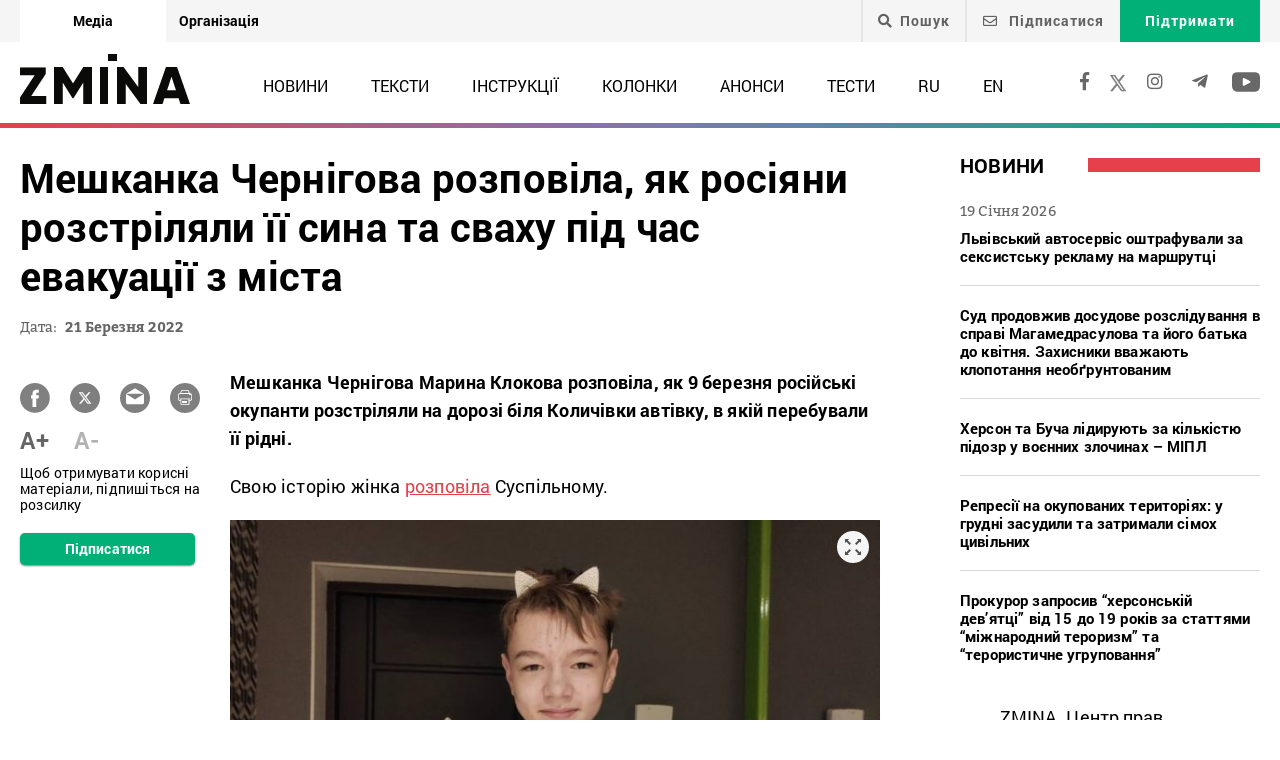

--- FILE ---
content_type: text/html; charset=UTF-8
request_url: https://zmina.info/news/meshkanka-chernigova-rozpovila-yak-rosiyany-rozstrilyaly-yiyi-syna-ta-svahu-pid-chas-evakuacziyi-z-mista/
body_size: 24565
content:
<!doctype html>
<html dir="ltr" lang="uk" prefix="og: https://ogp.me/ns#">
<head>
    <meta charset="UTF-8" />
    
    
		<!-- All in One SEO 4.7.1.1 - aioseo.com -->
		<title>Мешканка Чернігова розповіла, як росіяни розстріляли її сина та сваху під час евакуації з міста ➜ ZMINA</title>
		<meta name="description" content="Мешканка Чернігова розповіла, як росіяни розстріляли її сина та сваху під час евакуації з міста Досі не відомо, де знаходяться тіла загиблих: Онлайн видання ZMINA ✍" />
		<meta name="robots" content="max-image-preview:large" />
		<meta name="keywords" content="війна з росією,діти,міжнародні злочини,цивільні жертви,новини" />
		<link rel="canonical" href="https://zmina.info/news/meshkanka-chernigova-rozpovila-yak-rosiyany-rozstrilyaly-yiyi-syna-ta-svahu-pid-chas-evakuacziyi-z-mista/" />
		<meta name="generator" content="All in One SEO (AIOSEO) 4.7.1.1" />
		<meta property="og:locale" content="uk_UA" />
		<meta property="og:site_name" content="ZMINA" />
		<meta property="og:type" content="article" />
		<meta property="og:title" content="Мешканка Чернігова розповіла, як росіяни розстріляли її сина та сваху під час евакуації з міста ➜ ZMINA" />
		<meta property="og:description" content="Мешканка Чернігова розповіла, як росіяни розстріляли її сина та сваху під час евакуації з міста Досі не відомо, де знаходяться тіла загиблих: Онлайн видання ZMINA ✍" />
		<meta property="og:url" content="https://zmina.info/news/meshkanka-chernigova-rozpovila-yak-rosiyany-rozstrilyaly-yiyi-syna-ta-svahu-pid-chas-evakuacziyi-z-mista/" />
		<meta property="og:image" content="https://zmina.info/wp-content/uploads/2022/03/e8513e571bd4870a-e1647868227283.jpg" />
		<meta property="og:image:secure_url" content="https://zmina.info/wp-content/uploads/2022/03/e8513e571bd4870a-e1647868227283.jpg" />
		<meta property="og:image:width" content="700" />
		<meta property="og:image:height" content="393" />
		<meta property="article:published_time" content="2022-03-21T13:18:54+00:00" />
		<meta property="article:modified_time" content="2022-03-21T13:42:41+00:00" />
		<meta property="article:publisher" content="https://www.facebook.com/zmina.ua?locale=uk_UA" />
		<meta name="twitter:card" content="summary_large_image" />
		<meta name="twitter:site" content="@zminaUA" />
		<meta name="twitter:title" content="Мешканка Чернігова розповіла, як росіяни розстріляли її сина та сваху під час евакуації з міста ➜ ZMINA" />
		<meta name="twitter:description" content="Мешканка Чернігова розповіла, як росіяни розстріляли її сина та сваху під час евакуації з міста Досі не відомо, де знаходяться тіла загиблих: Онлайн видання ZMINA ✍" />
		<meta name="twitter:image" content="https://zmina.info/wp-content/uploads/2022/03/e8513e571bd4870a-e1647868227283.jpg" />
		<meta name="google" content="nositelinkssearchbox" />
		<script type="application/ld+json" class="aioseo-schema">
			{"@context":"https:\/\/schema.org","@graph":[{"@type":"Article","@id":"https:\/\/zmina.info\/news\/meshkanka-chernigova-rozpovila-yak-rosiyany-rozstrilyaly-yiyi-syna-ta-svahu-pid-chas-evakuacziyi-z-mista\/#article","name":"\u041c\u0435\u0448\u043a\u0430\u043d\u043a\u0430 \u0427\u0435\u0440\u043d\u0456\u0433\u043e\u0432\u0430 \u0440\u043e\u0437\u043f\u043e\u0432\u0456\u043b\u0430, \u044f\u043a \u0440\u043e\u0441\u0456\u044f\u043d\u0438 \u0440\u043e\u0437\u0441\u0442\u0440\u0456\u043b\u044f\u043b\u0438 \u0457\u0457 \u0441\u0438\u043d\u0430 \u0442\u0430 \u0441\u0432\u0430\u0445\u0443 \u043f\u0456\u0434 \u0447\u0430\u0441 \u0435\u0432\u0430\u043a\u0443\u0430\u0446\u0456\u0457 \u0437 \u043c\u0456\u0441\u0442\u0430 \u279c ZMINA","headline":"\u041c\u0435\u0448\u043a\u0430\u043d\u043a\u0430 \u0427\u0435\u0440\u043d\u0456\u0433\u043e\u0432\u0430 \u0440\u043e\u0437\u043f\u043e\u0432\u0456\u043b\u0430, \u044f\u043a \u0440\u043e\u0441\u0456\u044f\u043d\u0438 \u0440\u043e\u0437\u0441\u0442\u0440\u0456\u043b\u044f\u043b\u0438 \u0457\u0457 \u0441\u0438\u043d\u0430 \u0442\u0430 \u0441\u0432\u0430\u0445\u0443 \u043f\u0456\u0434 \u0447\u0430\u0441 \u0435\u0432\u0430\u043a\u0443\u0430\u0446\u0456\u0457 \u0437 \u043c\u0456\u0441\u0442\u0430","author":{"@id":"https:\/\/zmina.info\/author\/petr\/#author"},"publisher":{"@id":"https:\/\/zmina.info\/#organization"},"image":{"@type":"ImageObject","url":"https:\/\/zmina.info\/wp-content\/uploads\/2022\/03\/e8513e571bd4870a-e1647868227283.jpg","width":700,"height":393},"datePublished":"2022-03-21T15:18:54+02:00","dateModified":"2022-03-21T15:42:41+02:00","inLanguage":"uk","mainEntityOfPage":{"@id":"https:\/\/zmina.info\/news\/meshkanka-chernigova-rozpovila-yak-rosiyany-rozstrilyaly-yiyi-syna-ta-svahu-pid-chas-evakuacziyi-z-mista\/#webpage"},"isPartOf":{"@id":"https:\/\/zmina.info\/news\/meshkanka-chernigova-rozpovila-yak-rosiyany-rozstrilyaly-yiyi-syna-ta-svahu-pid-chas-evakuacziyi-z-mista\/#webpage"},"articleSection":"\u041d\u043e\u0432\u0438\u043d\u0438, \u0432\u0456\u0439\u043d\u0430 \u0437 \u0420\u043e\u0441\u0456\u0454\u044e, \u0434\u0456\u0442\u0438, \u043c\u0456\u0436\u043d\u0430\u0440\u043e\u0434\u043d\u0456 \u0437\u043b\u043e\u0447\u0438\u043d\u0438, \u0446\u0438\u0432\u0456\u043b\u044c\u043d\u0456 \u0436\u0435\u0440\u0442\u0432\u0438, UA, pll_623887f00b05b"},{"@type":"BreadcrumbList","@id":"https:\/\/zmina.info\/news\/meshkanka-chernigova-rozpovila-yak-rosiyany-rozstrilyaly-yiyi-syna-ta-svahu-pid-chas-evakuacziyi-z-mista\/#breadcrumblist","itemListElement":[{"@type":"ListItem","@id":"https:\/\/zmina.info\/#listItem","position":1,"name":"\u0413\u043e\u043b\u043e\u0432\u043d\u0430","item":"https:\/\/zmina.info\/","nextItem":"https:\/\/zmina.info\/news\/#listItem"},{"@type":"ListItem","@id":"https:\/\/zmina.info\/news\/#listItem","position":2,"name":"\u041d\u043e\u0432\u0438\u043d\u0438","item":"https:\/\/zmina.info\/news\/","nextItem":"https:\/\/zmina.info\/news\/meshkanka-chernigova-rozpovila-yak-rosiyany-rozstrilyaly-yiyi-syna-ta-svahu-pid-chas-evakuacziyi-z-mista\/#listItem","previousItem":"https:\/\/zmina.info\/#listItem"},{"@type":"ListItem","@id":"https:\/\/zmina.info\/news\/meshkanka-chernigova-rozpovila-yak-rosiyany-rozstrilyaly-yiyi-syna-ta-svahu-pid-chas-evakuacziyi-z-mista\/#listItem","position":3,"name":"\u041c\u0435\u0448\u043a\u0430\u043d\u043a\u0430 \u0427\u0435\u0440\u043d\u0456\u0433\u043e\u0432\u0430 \u0440\u043e\u0437\u043f\u043e\u0432\u0456\u043b\u0430, \u044f\u043a \u0440\u043e\u0441\u0456\u044f\u043d\u0438 \u0440\u043e\u0437\u0441\u0442\u0440\u0456\u043b\u044f\u043b\u0438 \u0457\u0457 \u0441\u0438\u043d\u0430 \u0442\u0430 \u0441\u0432\u0430\u0445\u0443 \u043f\u0456\u0434 \u0447\u0430\u0441 \u0435\u0432\u0430\u043a\u0443\u0430\u0446\u0456\u0457 \u0437 \u043c\u0456\u0441\u0442\u0430","previousItem":"https:\/\/zmina.info\/news\/#listItem"}]},{"@type":"Organization","@id":"https:\/\/zmina.info\/#organization","name":"ZMINA","url":"https:\/\/zmina.info\/","sameAs":["https:\/\/www.instagram.com\/zmina_ua\/"]},{"@type":"Person","@id":"https:\/\/zmina.info\/author\/petr\/#author","url":"https:\/\/zmina.info\/author\/petr\/","name":"petr","image":{"@type":"ImageObject","@id":"https:\/\/zmina.info\/news\/meshkanka-chernigova-rozpovila-yak-rosiyany-rozstrilyaly-yiyi-syna-ta-svahu-pid-chas-evakuacziyi-z-mista\/#authorImage","url":"https:\/\/secure.gravatar.com\/avatar\/bbf62abdb35ae2f8158a510a65c01c5c?s=96&d=mm&r=g","width":96,"height":96,"caption":"petr"}},{"@type":"WebPage","@id":"https:\/\/zmina.info\/news\/meshkanka-chernigova-rozpovila-yak-rosiyany-rozstrilyaly-yiyi-syna-ta-svahu-pid-chas-evakuacziyi-z-mista\/#webpage","url":"https:\/\/zmina.info\/news\/meshkanka-chernigova-rozpovila-yak-rosiyany-rozstrilyaly-yiyi-syna-ta-svahu-pid-chas-evakuacziyi-z-mista\/","name":"\u041c\u0435\u0448\u043a\u0430\u043d\u043a\u0430 \u0427\u0435\u0440\u043d\u0456\u0433\u043e\u0432\u0430 \u0440\u043e\u0437\u043f\u043e\u0432\u0456\u043b\u0430, \u044f\u043a \u0440\u043e\u0441\u0456\u044f\u043d\u0438 \u0440\u043e\u0437\u0441\u0442\u0440\u0456\u043b\u044f\u043b\u0438 \u0457\u0457 \u0441\u0438\u043d\u0430 \u0442\u0430 \u0441\u0432\u0430\u0445\u0443 \u043f\u0456\u0434 \u0447\u0430\u0441 \u0435\u0432\u0430\u043a\u0443\u0430\u0446\u0456\u0457 \u0437 \u043c\u0456\u0441\u0442\u0430 \u279c ZMINA","description":"\u041c\u0435\u0448\u043a\u0430\u043d\u043a\u0430 \u0427\u0435\u0440\u043d\u0456\u0433\u043e\u0432\u0430 \u0440\u043e\u0437\u043f\u043e\u0432\u0456\u043b\u0430, \u044f\u043a \u0440\u043e\u0441\u0456\u044f\u043d\u0438 \u0440\u043e\u0437\u0441\u0442\u0440\u0456\u043b\u044f\u043b\u0438 \u0457\u0457 \u0441\u0438\u043d\u0430 \u0442\u0430 \u0441\u0432\u0430\u0445\u0443 \u043f\u0456\u0434 \u0447\u0430\u0441 \u0435\u0432\u0430\u043a\u0443\u0430\u0446\u0456\u0457 \u0437 \u043c\u0456\u0441\u0442\u0430 \u0414\u043e\u0441\u0456 \u043d\u0435 \u0432\u0456\u0434\u043e\u043c\u043e, \u0434\u0435 \u0437\u043d\u0430\u0445\u043e\u0434\u044f\u0442\u044c\u0441\u044f \u0442\u0456\u043b\u0430 \u0437\u0430\u0433\u0438\u0431\u043b\u0438\u0445: \u041e\u043d\u043b\u0430\u0439\u043d \u0432\u0438\u0434\u0430\u043d\u043d\u044f ZMINA \u270d","inLanguage":"uk","isPartOf":{"@id":"https:\/\/zmina.info\/#website"},"breadcrumb":{"@id":"https:\/\/zmina.info\/news\/meshkanka-chernigova-rozpovila-yak-rosiyany-rozstrilyaly-yiyi-syna-ta-svahu-pid-chas-evakuacziyi-z-mista\/#breadcrumblist"},"author":{"@id":"https:\/\/zmina.info\/author\/petr\/#author"},"creator":{"@id":"https:\/\/zmina.info\/author\/petr\/#author"},"image":{"@type":"ImageObject","url":"https:\/\/zmina.info\/wp-content\/uploads\/2022\/03\/e8513e571bd4870a-e1647868227283.jpg","@id":"https:\/\/zmina.info\/news\/meshkanka-chernigova-rozpovila-yak-rosiyany-rozstrilyaly-yiyi-syna-ta-svahu-pid-chas-evakuacziyi-z-mista\/#mainImage","width":700,"height":393},"primaryImageOfPage":{"@id":"https:\/\/zmina.info\/news\/meshkanka-chernigova-rozpovila-yak-rosiyany-rozstrilyaly-yiyi-syna-ta-svahu-pid-chas-evakuacziyi-z-mista\/#mainImage"},"datePublished":"2022-03-21T15:18:54+02:00","dateModified":"2022-03-21T15:42:41+02:00"},{"@type":"WebSite","@id":"https:\/\/zmina.info\/#website","url":"https:\/\/zmina.info\/","name":"ZMINA","inLanguage":"uk","publisher":{"@id":"https:\/\/zmina.info\/#organization"}}]}
		</script>
		<!-- All in One SEO -->

<style id='classic-theme-styles-inline-css' type='text/css'>
/*! This file is auto-generated */
.wp-block-button__link{color:#fff;background-color:#32373c;border-radius:9999px;box-shadow:none;text-decoration:none;padding:calc(.667em + 2px) calc(1.333em + 2px);font-size:1.125em}.wp-block-file__button{background:#32373c;color:#fff;text-decoration:none}
</style>
<style id='global-styles-inline-css' type='text/css'>
:root{--wp--preset--aspect-ratio--square: 1;--wp--preset--aspect-ratio--4-3: 4/3;--wp--preset--aspect-ratio--3-4: 3/4;--wp--preset--aspect-ratio--3-2: 3/2;--wp--preset--aspect-ratio--2-3: 2/3;--wp--preset--aspect-ratio--16-9: 16/9;--wp--preset--aspect-ratio--9-16: 9/16;--wp--preset--color--black: #000000;--wp--preset--color--cyan-bluish-gray: #abb8c3;--wp--preset--color--white: #ffffff;--wp--preset--color--pale-pink: #f78da7;--wp--preset--color--vivid-red: #cf2e2e;--wp--preset--color--luminous-vivid-orange: #ff6900;--wp--preset--color--luminous-vivid-amber: #fcb900;--wp--preset--color--light-green-cyan: #7bdcb5;--wp--preset--color--vivid-green-cyan: #00d084;--wp--preset--color--pale-cyan-blue: #8ed1fc;--wp--preset--color--vivid-cyan-blue: #0693e3;--wp--preset--color--vivid-purple: #9b51e0;--wp--preset--gradient--vivid-cyan-blue-to-vivid-purple: linear-gradient(135deg,rgba(6,147,227,1) 0%,rgb(155,81,224) 100%);--wp--preset--gradient--light-green-cyan-to-vivid-green-cyan: linear-gradient(135deg,rgb(122,220,180) 0%,rgb(0,208,130) 100%);--wp--preset--gradient--luminous-vivid-amber-to-luminous-vivid-orange: linear-gradient(135deg,rgba(252,185,0,1) 0%,rgba(255,105,0,1) 100%);--wp--preset--gradient--luminous-vivid-orange-to-vivid-red: linear-gradient(135deg,rgba(255,105,0,1) 0%,rgb(207,46,46) 100%);--wp--preset--gradient--very-light-gray-to-cyan-bluish-gray: linear-gradient(135deg,rgb(238,238,238) 0%,rgb(169,184,195) 100%);--wp--preset--gradient--cool-to-warm-spectrum: linear-gradient(135deg,rgb(74,234,220) 0%,rgb(151,120,209) 20%,rgb(207,42,186) 40%,rgb(238,44,130) 60%,rgb(251,105,98) 80%,rgb(254,248,76) 100%);--wp--preset--gradient--blush-light-purple: linear-gradient(135deg,rgb(255,206,236) 0%,rgb(152,150,240) 100%);--wp--preset--gradient--blush-bordeaux: linear-gradient(135deg,rgb(254,205,165) 0%,rgb(254,45,45) 50%,rgb(107,0,62) 100%);--wp--preset--gradient--luminous-dusk: linear-gradient(135deg,rgb(255,203,112) 0%,rgb(199,81,192) 50%,rgb(65,88,208) 100%);--wp--preset--gradient--pale-ocean: linear-gradient(135deg,rgb(255,245,203) 0%,rgb(182,227,212) 50%,rgb(51,167,181) 100%);--wp--preset--gradient--electric-grass: linear-gradient(135deg,rgb(202,248,128) 0%,rgb(113,206,126) 100%);--wp--preset--gradient--midnight: linear-gradient(135deg,rgb(2,3,129) 0%,rgb(40,116,252) 100%);--wp--preset--font-size--small: 13px;--wp--preset--font-size--medium: 20px;--wp--preset--font-size--large: 36px;--wp--preset--font-size--x-large: 42px;--wp--preset--spacing--20: 0.44rem;--wp--preset--spacing--30: 0.67rem;--wp--preset--spacing--40: 1rem;--wp--preset--spacing--50: 1.5rem;--wp--preset--spacing--60: 2.25rem;--wp--preset--spacing--70: 3.38rem;--wp--preset--spacing--80: 5.06rem;--wp--preset--shadow--natural: 6px 6px 9px rgba(0, 0, 0, 0.2);--wp--preset--shadow--deep: 12px 12px 50px rgba(0, 0, 0, 0.4);--wp--preset--shadow--sharp: 6px 6px 0px rgba(0, 0, 0, 0.2);--wp--preset--shadow--outlined: 6px 6px 0px -3px rgba(255, 255, 255, 1), 6px 6px rgba(0, 0, 0, 1);--wp--preset--shadow--crisp: 6px 6px 0px rgba(0, 0, 0, 1);}:where(.is-layout-flex){gap: 0.5em;}:where(.is-layout-grid){gap: 0.5em;}body .is-layout-flex{display: flex;}.is-layout-flex{flex-wrap: wrap;align-items: center;}.is-layout-flex > :is(*, div){margin: 0;}body .is-layout-grid{display: grid;}.is-layout-grid > :is(*, div){margin: 0;}:where(.wp-block-columns.is-layout-flex){gap: 2em;}:where(.wp-block-columns.is-layout-grid){gap: 2em;}:where(.wp-block-post-template.is-layout-flex){gap: 1.25em;}:where(.wp-block-post-template.is-layout-grid){gap: 1.25em;}.has-black-color{color: var(--wp--preset--color--black) !important;}.has-cyan-bluish-gray-color{color: var(--wp--preset--color--cyan-bluish-gray) !important;}.has-white-color{color: var(--wp--preset--color--white) !important;}.has-pale-pink-color{color: var(--wp--preset--color--pale-pink) !important;}.has-vivid-red-color{color: var(--wp--preset--color--vivid-red) !important;}.has-luminous-vivid-orange-color{color: var(--wp--preset--color--luminous-vivid-orange) !important;}.has-luminous-vivid-amber-color{color: var(--wp--preset--color--luminous-vivid-amber) !important;}.has-light-green-cyan-color{color: var(--wp--preset--color--light-green-cyan) !important;}.has-vivid-green-cyan-color{color: var(--wp--preset--color--vivid-green-cyan) !important;}.has-pale-cyan-blue-color{color: var(--wp--preset--color--pale-cyan-blue) !important;}.has-vivid-cyan-blue-color{color: var(--wp--preset--color--vivid-cyan-blue) !important;}.has-vivid-purple-color{color: var(--wp--preset--color--vivid-purple) !important;}.has-black-background-color{background-color: var(--wp--preset--color--black) !important;}.has-cyan-bluish-gray-background-color{background-color: var(--wp--preset--color--cyan-bluish-gray) !important;}.has-white-background-color{background-color: var(--wp--preset--color--white) !important;}.has-pale-pink-background-color{background-color: var(--wp--preset--color--pale-pink) !important;}.has-vivid-red-background-color{background-color: var(--wp--preset--color--vivid-red) !important;}.has-luminous-vivid-orange-background-color{background-color: var(--wp--preset--color--luminous-vivid-orange) !important;}.has-luminous-vivid-amber-background-color{background-color: var(--wp--preset--color--luminous-vivid-amber) !important;}.has-light-green-cyan-background-color{background-color: var(--wp--preset--color--light-green-cyan) !important;}.has-vivid-green-cyan-background-color{background-color: var(--wp--preset--color--vivid-green-cyan) !important;}.has-pale-cyan-blue-background-color{background-color: var(--wp--preset--color--pale-cyan-blue) !important;}.has-vivid-cyan-blue-background-color{background-color: var(--wp--preset--color--vivid-cyan-blue) !important;}.has-vivid-purple-background-color{background-color: var(--wp--preset--color--vivid-purple) !important;}.has-black-border-color{border-color: var(--wp--preset--color--black) !important;}.has-cyan-bluish-gray-border-color{border-color: var(--wp--preset--color--cyan-bluish-gray) !important;}.has-white-border-color{border-color: var(--wp--preset--color--white) !important;}.has-pale-pink-border-color{border-color: var(--wp--preset--color--pale-pink) !important;}.has-vivid-red-border-color{border-color: var(--wp--preset--color--vivid-red) !important;}.has-luminous-vivid-orange-border-color{border-color: var(--wp--preset--color--luminous-vivid-orange) !important;}.has-luminous-vivid-amber-border-color{border-color: var(--wp--preset--color--luminous-vivid-amber) !important;}.has-light-green-cyan-border-color{border-color: var(--wp--preset--color--light-green-cyan) !important;}.has-vivid-green-cyan-border-color{border-color: var(--wp--preset--color--vivid-green-cyan) !important;}.has-pale-cyan-blue-border-color{border-color: var(--wp--preset--color--pale-cyan-blue) !important;}.has-vivid-cyan-blue-border-color{border-color: var(--wp--preset--color--vivid-cyan-blue) !important;}.has-vivid-purple-border-color{border-color: var(--wp--preset--color--vivid-purple) !important;}.has-vivid-cyan-blue-to-vivid-purple-gradient-background{background: var(--wp--preset--gradient--vivid-cyan-blue-to-vivid-purple) !important;}.has-light-green-cyan-to-vivid-green-cyan-gradient-background{background: var(--wp--preset--gradient--light-green-cyan-to-vivid-green-cyan) !important;}.has-luminous-vivid-amber-to-luminous-vivid-orange-gradient-background{background: var(--wp--preset--gradient--luminous-vivid-amber-to-luminous-vivid-orange) !important;}.has-luminous-vivid-orange-to-vivid-red-gradient-background{background: var(--wp--preset--gradient--luminous-vivid-orange-to-vivid-red) !important;}.has-very-light-gray-to-cyan-bluish-gray-gradient-background{background: var(--wp--preset--gradient--very-light-gray-to-cyan-bluish-gray) !important;}.has-cool-to-warm-spectrum-gradient-background{background: var(--wp--preset--gradient--cool-to-warm-spectrum) !important;}.has-blush-light-purple-gradient-background{background: var(--wp--preset--gradient--blush-light-purple) !important;}.has-blush-bordeaux-gradient-background{background: var(--wp--preset--gradient--blush-bordeaux) !important;}.has-luminous-dusk-gradient-background{background: var(--wp--preset--gradient--luminous-dusk) !important;}.has-pale-ocean-gradient-background{background: var(--wp--preset--gradient--pale-ocean) !important;}.has-electric-grass-gradient-background{background: var(--wp--preset--gradient--electric-grass) !important;}.has-midnight-gradient-background{background: var(--wp--preset--gradient--midnight) !important;}.has-small-font-size{font-size: var(--wp--preset--font-size--small) !important;}.has-medium-font-size{font-size: var(--wp--preset--font-size--medium) !important;}.has-large-font-size{font-size: var(--wp--preset--font-size--large) !important;}.has-x-large-font-size{font-size: var(--wp--preset--font-size--x-large) !important;}
:where(.wp-block-post-template.is-layout-flex){gap: 1.25em;}:where(.wp-block-post-template.is-layout-grid){gap: 1.25em;}
:where(.wp-block-columns.is-layout-flex){gap: 2em;}:where(.wp-block-columns.is-layout-grid){gap: 2em;}
:root :where(.wp-block-pullquote){font-size: 1.5em;line-height: 1.6;}
</style>
<link rel='stylesheet' id='contact-form-7-css' href='https://zmina.info/wp-content/plugins/contact-form-7/includes/css/styles.css?ver=5.9.8' type='text/css' media='all' />
<link rel='stylesheet' id='dashicons-css' href='https://zmina.info/wp-includes/css/dashicons.min.css?ver=6.6.2' type='text/css' media='all' />
<link rel='stylesheet' id='post-views-counter-frontend-css' href='https://zmina.info/wp-content/plugins/post-views-counter/css/frontend.min.css?ver=1.4.7' type='text/css' media='all' />
<link rel='stylesheet' id='quiz-maker-css' href='https://zmina.info/wp-content/plugins/quiz-maker/public/css/quiz-maker-public.css?ver=21.7.1' type='text/css' media='all' />
<link rel='stylesheet' id='main-css' href='https://zmina.info/wp-content/themes/humanrights/assets/css/main.min.css?ver=5.5.4' type='text/css' media='all' />
<style id='main-inline-css' type='text/css'>
.wpcf7-response-output{display: none !important;}
div.wpcf7 .ajax-loader {display: none !important;}.select_ca #my_month {float: none;}
</style>
<script type="text/javascript" src="https://zmina.info/wp-includes/js/jquery/jquery.min.js?ver=3.7.1" id="jquery-core-js"></script>
<script type="text/javascript" src="https://zmina.info/wp-includes/js/jquery/jquery-migrate.min.js?ver=3.4.1" id="jquery-migrate-js"></script>
<script type="text/javascript" id="donate_script-js-extra">
/* <![CDATA[ */
var donate_ajax = {"url":"https:\/\/zmina.info\/wp-admin\/admin-ajax.php","nonce":"167e78c609"};
var donate_ajax1 = {"url":"https:\/\/zmina.info\/wp-admin\/admin-ajax.php","nonce":"d4ff804c12"};
/* ]]> */
</script>
<script type="text/javascript" src="https://zmina.info/wp-content/plugins/donate/script.js?ver=6.6.2" id="donate_script-js"></script>
<script type="text/javascript" id="post-views-counter-frontend-js-before">
/* <![CDATA[ */
var pvcArgsFrontend = {"mode":"js","postID":171125,"requestURL":"https:\/\/zmina.info\/wp-admin\/admin-ajax.php","nonce":"142a54b60a","dataStorage":"cookies","multisite":1,"path":"\/","domain":""};
/* ]]> */
</script>
<script type="text/javascript" src="https://zmina.info/wp-content/plugins/post-views-counter/js/frontend.min.js?ver=1.4.7" id="post-views-counter-frontend-js"></script>
<link rel="https://api.w.org/" href="https://zmina.info/wp-json/" /><link rel="alternate" title="JSON" type="application/json" href="https://zmina.info/wp-json/wp/v2/posts/171125" /><link rel="EditURI" type="application/rsd+xml" title="RSD" href="https://zmina.info/xmlrpc.php?rsd" />

<link rel='shortlink' href='https://zmina.info/?p=171125' />
<link rel="alternate" title="oEmbed (JSON)" type="application/json+oembed" href="https://zmina.info/wp-json/oembed/1.0/embed?url=https%3A%2F%2Fzmina.info%2Fnews%2Fmeshkanka-chernigova-rozpovila-yak-rosiyany-rozstrilyaly-yiyi-syna-ta-svahu-pid-chas-evakuacziyi-z-mista%2F" />
<link rel="alternate" title="oEmbed (XML)" type="text/xml+oembed" href="https://zmina.info/wp-json/oembed/1.0/embed?url=https%3A%2F%2Fzmina.info%2Fnews%2Fmeshkanka-chernigova-rozpovila-yak-rosiyany-rozstrilyaly-yiyi-syna-ta-svahu-pid-chas-evakuacziyi-z-mista%2F&#038;format=xml" />
    <script type="text/javascript">
        var ajaxurl = 'https://zmina.info/wp-admin/admin-ajax.php';
    </script>
    <script type="application/ld+json" >
            {
              "@context":"https://schema.org/",
              "@type":"Organization",
              "@id":"https://zmina.info#Organization",
              "name":"ZMINA | Медіа ресурс Центру прав людини",
              "url":"https://zmina.ua",
              "sameAs":
              [
                "https://www.facebook.com/zmina.ua",
                "https://twitter.com/zminaUA",
"https://www.instagram.com/zmina_ua",
"https://www.youtube.com/user/CHRinform",
"https://t.me/zmina_ua"
              ],
              "logo":"https://zmina.info/wp-content/uploads/2023/07/logo2.png",
              "contactPoint":[
                {
                  "@type":"ContactPoint",
                  "contactType":"customer service",
                  "telephone":"+38(044) 272-42-52"
                },
                {
                  "@type":"ContactPoint",
                  "contactType":"customer service",
                  "telephone":"+38(067) 502-08-01"
                }
              ],
              "description":"Свіжі новини кожного дня - онлайн-медіа ZMINA ❤ Розслідування, репортажі, новини у сфері прав людини ✅",
              "address":
              {
                "@type": "PostalAddress",
                "addressLocality": "Київ, Украина",
                "postalCode": "01034",
                "streetAddress": "вул. Ярославів Вал 33Б, 3 поверх"
              },
              "image":"https://zmina.info/wp-content/uploads/2023/07/logo2.png"
            }
        </script>    <meta http-equiv="X-UA-Compatible" content="IE=edge">
    <meta name="viewport" content="width=device-width, initial-scale=1, maximum-scale=1">
    <link rel="apple-touch-icon" sizes="57x57" href="https://zmina.info/wp-content/themes/humanrights/apple-icon-57x57.png">
            <link rel="apple-touch-icon" sizes="60x60" href="https://zmina.info/wp-content/themes/humanrights/assets/favicon/apple-icon-60x60.png">
            <link rel="apple-touch-icon" sizes="72x72" href="https://zmina.info/wp-content/themes/humanrights/assets/favicon/apple-icon-72x72.png">
            <link rel="apple-touch-icon" sizes="76x76" href="https://zmina.info/wp-content/themes/humanrights/assets/favicon/apple-icon-76x76.png">
            <link rel="apple-touch-icon" sizes="114x114" href="https://zmina.info/wp-content/themes/humanrights/assets/favicon/apple-icon-114x114.png">
            <link rel="apple-touch-icon" sizes="120x120" href="https://zmina.info/wp-content/themes/humanrights/assets/favicon/apple-icon-120x120.png">
            <link rel="apple-touch-icon" sizes="144x144" href="https://zmina.info/wp-content/themes/humanrights/assets/favicon/apple-icon-144x144.png">
            <link rel="apple-touch-icon" sizes="152x152" href="https://zmina.info/wp-content/themes/humanrights/assets/favicon/apple-icon-152x152.png">
            <link rel="apple-touch-icon" sizes="180x180" href="https://zmina.info/wp-content/themes/humanrights/assets/favicon/apple-icon-180x180.png">
            <link rel="icon" type="image/png" sizes="192x192"  href="https://zmina.info/wp-content/themes/humanrights/assets/favicon/android-icon-192x192.png">
            <link rel="icon" type="image/png" sizes="32x32" href="https://zmina.info/wp-content/themes/humanrights/assets/favicon/favicon-32x32.png">
            <link rel="icon" type="image/png" sizes="96x96" href="https://zmina.info/wp-content/themes/humanrights/assets/favicon/favicon-96x96.png">
            <link rel="icon" type="image/png" sizes="16x16" href="https://zmina.info/wp-content/themes/humanrights/assets/favicon/favicon-16x16.png">
            <link rel="manifest" href="https://zmina.info/wp-content/themes/humanrights/assets/favicon/manifest.json">
            <meta name="msapplication-TileColor" content="#ffffff">
            <meta name="msapplication-TileImage" content="https://zmina.info/wp-content/themes/humanrights/assets/favicon/ms-icon-144x144.png">
            <meta name="theme-color" content="#ffffff">   
        
    <script>
        (function(i,s,o,g,r,a,m){i['GoogleAnalyticsObject']=r;i[r]=i[r]||function(){
            (i[r].q=i[r].q||[]).push(arguments)},i[r].l=1*new Date();a=s.createElement(o),
            m=s.getElementsByTagName(o)[0];a.async=1;a.src=g;m.parentNode.insertBefore(a,m)
        })(window,document,'script','//www.google-analytics.com/analytics.js','ga');

        ga('create', 'UA-57945481-1', 'auto');
        ga('send', 'pageview');

    </script>

    <!-- Facebook Pixel Code -->
    <script>
        !function(f,b,e,v,n,t,s)
        {if(f.fbq)return;n=f.fbq=function(){n.callMethod?
            n.callMethod.apply(n,arguments):n.queue.push(arguments)};
            if(!f._fbq)f._fbq=n;n.push=n;n.loaded=!0;n.version='2.0';
            n.queue=[];t=b.createElement(e);t.async=!0;
            t.src=v;s=b.getElementsByTagName(e)[0];
            s.parentNode.insertBefore(t,s)}(window, document,'script',
            'https://connect.facebook.net/en_US/fbevents.js');
        fbq('init', '1969331176675175');
        fbq('track', 'PageView');
    </script>
    <noscript>
        <img height="1" width="1" style="display:none" src="https://www.facebook.com/tr?id=1969331176675175&ev=PageView&noscript=1"/>
    </noscript>
    <!-- End Facebook Pixel Code -->
        
  </head>

<body class="post-template-default single single-post postid-171125 single-format-standard">
<div class="page_wrapper">
<header class="header">
    <div style="display: none" class="breadcrumbs" itemscope itemtype="http://schema.org/BreadcrumbList"><span itemprop="itemListElement" itemscope itemtype="http://schema.org/ListItem"><a class="breadcrumbs__link" href="https://zmina.info/" itemprop="item"><span itemprop="name">Головна</span></a><meta itemprop="position" content="1" /></span><span class="breadcrumbs__separator"> › </span><span itemprop="itemListElement" itemscope itemtype="http://schema.org/ListItem"><a class="breadcrumbs__link" href="https://zmina.info/news/" itemprop="item"><span itemprop="name">Новини</span></a><meta itemprop="position" content="2" /></span><span class="breadcrumbs__separator"> › </span><span class="breadcrumbs__current">Мешканка Чернігова розповіла, як росіяни розстріляли її сина та сваху під час евакуації з міста</span></div><!-- .breadcrumbs -->
    <!-- DESCTOP MENU -->
<div class="desctop_menu">
    <div class="top_line">
        <div class="container">
            <div class="flex_row">

                <div id="menu-verhnye-menyu-ua" class="nav-menu desktop page_switchers"><a href="/"  class="active menu-item menu-item-type-custom menu-item-object-custom menu-item-9">Медіа</a><a href="https://zmina.ua"  class="menu-item menu-item-type-custom menu-item-object-custom menu-item-10">Організація</a></div>
                <div class="functions">

                                        <div class="nav_search_wrapper">
                        <a href="javascript:void(0)" class="search"><i class="fa fa-search"></i>Пошук</a>
                        <form method="get" action="https://zmina.info/">
                            <button type="submit"><i class="fa fa-search"></i></button>
                            <input type="text" name="s" placeholder="Шукаєте щось конкретне?">
                        </form>
                    </div>

                                            <a href="#subscribe_pop_form" class="subscribe open-pop-link">
                            <i class="far fa-envelope"></i>
                            Підписатися                        </a>
                                                                <a href="https://zmina.info/donate/" class="donate">Підтримати</a>
                                    </div>
            </div>
        </div>
    </div>
    <div class="nav_line">
        <div class="container">
            <div class="flex_row">
                <a href="https://zmina.info" class="logo">
                    <img src="https://zmina.info/wp-content/themes/humanrights/assets/img/logo2.svg" alt="ZMINA" title="ZMINA">
                </a>
                <nav class="nav"><ul id="menu-golovne-menyu-ua" class="nav-menu desktop"><li id="menu-item-21" class="menu-item menu-item-type-taxonomy menu-item-object-category current-post-ancestor current-menu-parent current-post-parent menu-item-21"><a href="https://zmina.info/news/">Новини</a></li>
<li id="menu-item-22" class="menu-item menu-item-type-taxonomy menu-item-object-category menu-item-22"><a href="https://zmina.info/articles/">Тексти</a></li>
<li id="menu-item-23" class="menu-item menu-item-type-taxonomy menu-item-object-category menu-item-23"><a href="https://zmina.info/instructions/">Інструкції</a></li>
<li id="menu-item-24" class="menu-item menu-item-type-taxonomy menu-item-object-category menu-item-24"><a href="https://zmina.info/columns/">Колонки</a></li>
<li id="menu-item-25" class="menu-item menu-item-type-taxonomy menu-item-object-category menu-item-25"><a href="https://zmina.info/announcements/">Анонси</a></li>
<li id="menu-item-149131" class="menu-item menu-item-type-post_type_archive menu-item-object-tests menu-item-149131"><a href="https://zmina.info/tests/">Тести</a></li>
<li id="menu-item-165543-ru" class="lang-item lang-item-5 lang-item-ru lang-item-first menu-item menu-item-type-custom menu-item-object-custom menu-item-165543-ru"><a href="https://zmina.info/ru/news-ru/zhytelnycza-chernygova-rasskazala-kak-rossyyane-rasstrelyaly-ee-s%d1%8bna-y-svahu-vo-vremya-%d1%8dvakuaczyy-yz-goroda/" hreflang="ru-RU" lang="ru-RU">RU</a></li>
<li id="menu-item-165543-en" class="lang-item lang-item-10 lang-item-en no-translation menu-item menu-item-type-custom menu-item-object-custom menu-item-165543-en"><a href="https://zmina.info/en/" hreflang="en-GB" lang="en-GB">EN</a></li>
</ul></nav>                <div class="soc_links">
                                                                <a rel="nofollow" href="https://www.facebook.com/zmina.ua" target="_blank">
                            <i class="fab fa-facebook-f"></i>
                        </a>
                    
                                                                                    <a href="https://twitter.com/zminaUA" target="_blank">
                            <i class="fa-x"></i>
                        </a>
                    
                                                                <a rel="nofollow" href="https://www.instagram.com/zmina_ua/" target="_blank">
                            <i class="fab fa-instagram"></i>
                        </a>
                    
                                                                <a rel="nofollow" href="https://t.me/zmina_ua" target="_blank">
                            <i class="fab fa-telegram-plane"></i>
                        </a>
                    
                                                                <a rel="nofollow" href="https://www.youtube.com/user/CHRinform" target="_blank">
                            <svg
                                    fill="#000000"
                                    height="30px"
                                    width="28px"
                                    version="1.1"
                                    id="Layer_1"
                                    xmlns="http://www.w3.org/2000/svg"
                                    xmlns:xlink="http://www.w3.org/1999/xlink"
                                    viewBox="0 0 310 310"
                                    xml:space="preserve"
                            >
                    <g id="XMLID_822_">
                        <path
                                id="XMLID_823_"
                                d="M297.917,64.645c-11.19-13.302-31.85-18.728-71.306-18.728H83.386c-40.359,0-61.369,5.776-72.517,19.938
                   C0,79.663,0,100.008,0,128.166v53.669c0,54.551,12.896,82.248,83.386,82.248h143.226c34.216,0,53.176-4.788,65.442-16.527
                   C304.633,235.518,310,215.863,310,181.835v-53.669C310,98.471,309.159,78.006,297.917,64.645z M199.021,162.41l-65.038,33.991
                   c-1.454,0.76-3.044,1.137-4.632,1.137c-1.798,0-3.592-0.484-5.181-1.446c-2.992-1.813-4.819-5.056-4.819-8.554v-67.764
                   c0-3.492,1.822-6.732,4.808-8.546c2.987-1.814,6.702-1.938,9.801-0.328l65.038,33.772c3.309,1.718,5.387,5.134,5.392,8.861
                   C204.394,157.263,202.325,160.684,199.021,162.41z"
                        />
                    </g>
                  </svg>
                        </a>
                                    </div>
            </div>
        </div>
    </div>
</div>
<!-- DESCTOP MENU -->    
<!-- MOBILE MENU -->
<div class="mobile_menu">
    <div class="top_line flex_row">
        <div class="lang">
                    </div>
        <a href="https://zmina.info" class="logo">
            <img src="https://zmina.info/wp-content/themes/humanrights/assets/img/logo2.svg" alt="ZMINA" title="ZMINA">
        </a>
        <a href="#page_menu" class="hamburger hamburger--emphatic">
                        <span class="hamburger-box">
                            <span class="hamburger-inner"> </span>
                        </span>
        </a>
    </div>
    <div class="mobile_menu-wrap">
        <div class="drop_menu">
        <form method="get" class="search_form" action="https://zmina.info/">
            <input type="text" name="s" value="" placeholder="Пошук">
        </form>

        <nav class="nav"><ul id="menu-golovne-menyu-ua-1" class=""><li class="menu-item menu-item-type-taxonomy menu-item-object-category current-post-ancestor current-menu-parent current-post-parent menu-item-21"><a href="https://zmina.info/news/">Новини</a></li>
<li class="menu-item menu-item-type-taxonomy menu-item-object-category menu-item-22"><a href="https://zmina.info/articles/">Тексти</a></li>
<li class="menu-item menu-item-type-taxonomy menu-item-object-category menu-item-23"><a href="https://zmina.info/instructions/">Інструкції</a></li>
<li class="menu-item menu-item-type-taxonomy menu-item-object-category menu-item-24"><a href="https://zmina.info/columns/">Колонки</a></li>
<li class="menu-item menu-item-type-taxonomy menu-item-object-category menu-item-25"><a href="https://zmina.info/announcements/">Анонси</a></li>
<li class="menu-item menu-item-type-post_type_archive menu-item-object-tests menu-item-149131"><a href="https://zmina.info/tests/">Тести</a></li>
<li class="lang-item lang-item-5 lang-item-ru lang-item-first menu-item menu-item-type-custom menu-item-object-custom menu-item-165543-ru"><a href="https://zmina.info/ru/news-ru/zhytelnycza-chernygova-rasskazala-kak-rossyyane-rasstrelyaly-ee-s%d1%8bna-y-svahu-vo-vremya-%d1%8dvakuaczyy-yz-goroda/" hreflang="ru-RU" lang="ru-RU">RU</a></li>
<li class="lang-item lang-item-10 lang-item-en no-translation menu-item menu-item-type-custom menu-item-object-custom menu-item-165543-en"><a href="https://zmina.info/en/" hreflang="en-GB" lang="en-GB">EN</a></li>
</ul></nav>                

            <div class="spec_articles">
                <h2>Спецтеми:</h2>
                <ul>
                                            <li>
                                                        <a href="https://zmina.info/tag/yevrointgeracziya/">ЄВРОІНТЕГРАЦІЯ</a>
                        </li>
                                            <li>
                                                        <a href="https://zmina.info/tag/mizhnarodni-zlochyny/">ВОЄННІ ЗЛОЧИНИ РОСІЇ В УКРАЇНІ</a>
                        </li>
                                            <li>
                                                        <a href="https://zmina.info/tag/istorija/">ІСТОРІЯ</a>
                        </li>
                                            <li>
                                                        <a href="https://zmina.info/tag/spravi_majdanu/">СПРАВИ МАЙДАНУ</a>
                        </li>
                                            <li>
                                                        <a href="https://zmina.info/tag/tisk_na_aktivistiv/">ТИСК НА АКТИВІСТІВ</a>
                        </li>
                                            <li>
                                                        <a href="https://zmina.info/tag/branci_kremljia_/">В&#8217;ЯЗНІ КРЕМЛЯ</a>
                        </li>
                                    </ul>
            </div>
        
        <!--        <div class="mobile_btn_row mobile_btn_row_menu">-->
        <!--            <a href="#" class="donate">--><!--</a>-->
        <!--        </div>-->
        <div class="soc_links">
                                        <a rel="nofollow" href="https://www.facebook.com/zmina.ua" target="_blank">
                    <i class="fab fa-facebook-f"></i>
                </a>
            
                                                    <a href="https://twitter.com/zminaUA" target="_blank">
                    <i class="fa-x"></i>
                </a>
            
                                        <a rel="nofollow" href="https://www.instagram.com/zmina_ua/" target="_blank">
                    <i class="fab fa-instagram"></i>
                </a>
            
                                        <a rel="nofollow" href="https://t.me/zmina_ua" target="_blank">
                    <i class="fab fa-telegram-plane"></i>
                </a>
            
                                        <a rel="nofollow" href="https://www.youtube.com/user/CHRinform" target="_blank">
                    <svg
                            fill="#000000"
                            height="30px"
                            width="28px"
                            version="1.1"
                            id="Layer_1"
                            xmlns="http://www.w3.org/2000/svg"
                            xmlns:xlink="http://www.w3.org/1999/xlink"
                            viewBox="0 0 310 310"
                            xml:space="preserve"
                    >
                    <g id="XMLID_822_">
                        <path
                                id="XMLID_823_"
                                d="M297.917,64.645c-11.19-13.302-31.85-18.728-71.306-18.728H83.386c-40.359,0-61.369,5.776-72.517,19.938
                   C0,79.663,0,100.008,0,128.166v53.669c0,54.551,12.896,82.248,83.386,82.248h143.226c34.216,0,53.176-4.788,65.442-16.527
                   C304.633,235.518,310,215.863,310,181.835v-53.669C310,98.471,309.159,78.006,297.917,64.645z M199.021,162.41l-65.038,33.991
                   c-1.454,0.76-3.044,1.137-4.632,1.137c-1.798,0-3.592-0.484-5.181-1.446c-2.992-1.813-4.819-5.056-4.819-8.554v-67.764
                   c0-3.492,1.822-6.732,4.808-8.546c2.987-1.814,6.702-1.938,9.801-0.328l65.038,33.772c3.309,1.718,5.387,5.134,5.392,8.861
                   C204.394,157.263,202.325,160.684,199.021,162.41z"
                        />
                    </g>
                  </svg>
                </a>
                    </div>
    </div>
    </div>
</div>
<!-- /MOBILE MENU --></header>
<!-- /HEADER --><section class="article">
    <div class="container flex_row alignTop">
        <article class="article_content">
            <h1>Мешканка Чернігова розповіла, як росіяни розстріляли її сина та сваху під час евакуації з міста</h1>
            <div class="flex_row ">
                <div class="article_data">
                    <span class="data_key">Дата:</span>
                    <span>21 Березня 2022</span>
                                                        </div>
            </div>
                                    <div class="article_columns flex_row">
                <div class="article_controls">
    <div class="article_share flex_row">
        <a onclick="social_share('fb')" href="javascript:void(0)">
            <span class="share_facebook"></span>
        </a>
        <a onclick="social_share('tw')" href="javascript:void(0)">
            <span class="share_twitter"></span>
        </a>
        <a href="mailto:?subject=Мешканка Чернігова розповіла, як росіяни розстріляли її сина та сваху під час евакуації з міста&amp;body=https://zmina.info/news/meshkanka-chernigova-rozpovila-yak-rosiyany-rozstrilyaly-yiyi-syna-ta-svahu-pid-chas-evakuacziyi-z-mista/">
            <span class="share_mail"></span>
        </a>
        <a href="javascript:void(0)" onclick="print()">
            <span class="share_print"></span>
        </a>
    </div>
    <a href="#" class="font_plus font_change" id="size-plus" data-function="+">A+</a>
    <a href="#" class="font_minus font_change size-disabled" id="size-minus" data-function="-">A-</a>
    <span class="subscribe_disclimer">Щоб отримувати корисні матеріали, підпишіться на розсилку</span>
    <a href="#subscribe_pop_form" class="subcribe open-pop-link">Підписатися</a>
</div>                <div class="article_text_wrapper">
                    <p><strong>Мешканка Чернігова Марина Клокова розповіла, як 9 березня російські окупанти розстріляли на дорозі біля Количівки автівку, в якій перебували її рідні.</strong></p>
<p>Свою історію жінка <a href="https://suspilne.media/219870-de-ti-ski-cernigivka-rozpovila-ak-na-dorozi-zitta-v-kolicivci-okupanti-rozstrilali-ii-sina-2/" target="_blank" rel="noopener">розповіла</a> Суспільному. </p>
<div class="alignnone">
<div class="aligncenter"><div><img decoding="async" src="https://zmina.info/wp-content/uploads/2022/03/e8513e571bd4870a-e1647868227283.jpg" alt="" /> <span class="img_caption"><em>Убитий російськими військовими 15-річний Максим. Фото: Суспільне</em></span></div></div>
</div>
<p>Про початок повномасштабного російського вторгнення в Україну Марина дізналася від старшого сина, який написав їй повідомлення. У цей час вона перебувала за кордоном і вирішила спочатку дістатися до Польщі, а звідти на Захід України, куди мали прямувати і її рідні. Там вони планували зустрітись. </p>
<p><em>&#8220;9 березня вони виїхали з Чернігова. Рано-вранці… але довго стояли на блокпостах. Я з ними переписувалася десь об 11.30, вони ще стояли в черзі. Випускали по декілька машин, і все. Я хотіла їм сказати, що якщо вже пізно, то повертайтеся додому, спробуєте виїхати наступного дня. Потім вони вже перестали мої повідомлення отримувати, і я вирішила, що їх уже пропустили&#8221;,</em> – розповідає Марина. </p>
<p>Уже в Польщі жінка дізналася від колишнього чоловіка, що її 15-річний син та сваха, які були в машині, загинули – їх розстріляли росіяни: </p>
<p><em>&#8220;За кермом був мій син Саша. Діана, його дівчина, сиділа поруч. На колінах у неї була переноска з котом. Позаду сиділи Максим, Діанина мама, і ще там була собачка між ними. У Количівці вони повернули на дорогу до Куликівки. Проїхали кілька кілометрів до ферми, і там одразу був танк. Вони побачили танк, і одразу почалася стрільба. Вони звернули в поле: я так зрозуміла, ховалися. Буквально метрів 300, і машина заглохла (це мені вже Діана розказувала). Проїхали метрів 300, Саша почав кричати, щоб вискакували з машини. Саша, Діана і мама Діани вискочили, а Максим залишився на сидінні. Саша за ним кинувся, хотів за капюшон витягти, але виявилося, що він уже не дихає&#8221;.</em></p>
<p>Хлопчик, ймовірно, загинув від кульового поранення в груди, а сваха – від поранення в живіт. </p>
<p><em>&#8220;Він там і залишився лежати біля машини&#8221;,</em> – говорить жінка. </p>
<p>Старший син Марини <strong>Олександр</strong> та його дівчина <strong>Діана</strong>, якій після нападу росіян медики ампутували чотири пальці на нозі, розповіли, що ховалися від окупантів у лісосмузі, куди ті, ймовірно, побоялися йти: </p>
<p><em>&#8220;Доповзли й заховалися в кущах. Танки зупинилися, росіяни повиходили з автоматами. Діана каже: ”Я пам&#8217;ятаю тільки, як кричать: “Де ті с*ки?” В лісосмугу росіяни не пішли. Може, подумали, що наші там є. Якби зайшли, то їх зразу вбили б. Діана каже, що пам&#8217;ятає, як кричала, що нас тут уб&#8217;ють. Саша відповідав, що так – ми тут помремо. Діана була без куртки, без взуття, бо вона сиділа в машині, і жарко було, то вона роззулася. Коли танки поїхали, діти почали вибиратися з лісосмуги. Саша Діану тягнув, бо в неї було поранення в стопу&#8230; Був шок, вона нічого не відчувала. Коли танки поїхали, Саша її тягнув до блокпоста. На мосту стояла швидка, і їх забрали в лікарню&#8221;. </em></p>
<p>Досі достеменно не відомо, де саме залишилися тіла 15-річного Максима та матері Діани: </p>
<p><em>&#8220;Ми намагаємось отримати хоча б якусь інформацію про те, де перебувають тіла мого сина і свахи. У морзі сказали, що немає тіл, схожих за описом. Я знаходила знайомих з тероборони, військових – усі сказали, що не виходить поки що в це місце дістатися, бо там багато російських військ. Вчора мені написала жінка, яка побачила мій пост, що в неї брат з Количівки, він сказав, що на початок села ще можна заїхати. Жителі Количівки сказали, що тих, кого вони знаходять, вони самі ховають у селі. Тому не факт, що тіла досі там є. Мені обіцяють з тероборони: якщо буде можливість, ми одразу туди доберемося, щоб їх знайти&#8221;.</em></p>
<p>Марина розповіла, що незадовго до початку російського вторгнення в неї була важка розмова з Максимом: </p>
<p><em>&#8220;Ніхто з моїх знайомих, з друзів – ніхто в це (в початок повномасштабного російського вторгнення. – Ред.) не вірив, що таке може статися в нашій країні&#8230; Якби я підозрювала, я б не виїхала з країни. Я виїхала 20 лютого, а повернутися мала 27-го. Я Максима із собою не взяла, бо в нього через два місяці мав закінчитися паспорт. Ми з ним на 28 березня записалися подати на новий паспорт, я говорила, що скоро, в кінці березня, на канікулах, поїдемо з тобою – відпочинемо. За тиждень до його вбивства в нас із Максимом була важка розмова. Я запитала: &#8220;Котику, ти боїшся?&#8221; Він сказав: ”Ні, мамо, я не боюся. Я взагалі не боюся померти”. Він сказав, що якщо вже так станеться, то головне, щоб це було швидко. Дитині 15 років було… Вони всі повинні за все це відповісти. Це боляче. Це злочин, за який має бути покарання&#8221;.</em></p>
<p>Нагадаємо, що внаслідок повномасштабного російського вторгнення в Україну вже <a href="https://zmina.info/news/cherez-napad-rf-v-ukrayini-zagynulo-115-ditej-ponad-140-poraneno-ofis-genprokurora/" target="_blank" rel="noopener">загинули</a> щонайменше 115 дітей, ще понад 140 отримали поранення.  </p>
                </div>
            </div>
            <div class="article_functions gradient_after">
                                    <div class="article_tags">
                        <span class="tag_names">Теги:</span>
                                                    <a href="https://zmina.info/tag/vijna-z-rosiyeyu/">війна з Росією, </a>
                                                    <a href="https://zmina.info/tag/diti/">діти, </a>
                                                    <a href="https://zmina.info/tag/mizhnarodni-zlochyny/">міжнародні злочини, </a>
                                                    <a href="https://zmina.info/tag/czyvilni-zhertvy/">цивільні жертви</a>
                                            </div>
                                <div class="article_share flex_row">
    <span class="tag_names">Поділитися:</span>
    <a onclick="social_share('fb')" href="javascript:void(0)">
        <span class="share_facebook"></span>
    </a>
    <a onclick="social_share('tw')" href="javascript:void(0)">
        <span class="share_twitter"></span>
    </a>
    <a onclick="social_share('telegram')" href="javascript:void(0)">
        <span class="share_telegram"></span>
    </a>
    <a href="mailto:?subject=Мешканка Чернігова розповіла, як росіяни розстріляли її сина та сваху під час евакуації з міста&amp;body=https://zmina.info/news/meshkanka-chernigova-rozpovila-yak-rosiyany-rozstrilyaly-yiyi-syna-ta-svahu-pid-chas-evakuacziyi-z-mista/">
        <span class="share_mail"></span>
    </a>
    <a href="javascript:void(0)" onclick="print()">
        <span class="share_print"></span>
    </a>
</div>
<span class="disklamer">Якщо ви знайшли помилку, виділіть її мишкою та натисніть Ctrl+Enter</span>            </div>
            <div class="comments">
    <div class="fb-comments" data-href="https://zmina.info/news/meshkanka-chernigova-rozpovila-yak-rosiyany-rozstrilyaly-yiyi-syna-ta-svahu-pid-chas-evakuacziyi-z-mista/" data-width="700" data-numposts="5"></div>
</div>
<style>
    /*.fb-comments,*/
    /*.fb-comments span,*/
    /*.fb-comments iframe,*/
    /*.fb_iframe_widget,*/
    /*.fb_iframe_widget span,*/
    .fb_iframe_widget iframe {
        width: 100% !important;
        max-width: 100% !important;
        box-sizing: border-box;
    }

</style>        </article>
        <div class="sidebar">
                                    <div class="sidebar_item">
            <h2 class="rubric_header">
                <span>
                                        <a href="https://zmina.info/news/">
                        Новини                    </a>
                </span>
            </h2>

            <div class="sidebar_rubric_items">
                                                                                              <span class="news_date">19 Січня 2026</span>

                                                                            <div class="list_date">
                    
                    <a href="https://zmina.info/news/lvivskyj-avtoservis-oshtrafuvaly-za-seksystsku-reklamu-na-marshrutczi/"  class="rubric_item">
                        <h3 class="rubric_article_header">
                            Львівський автосервіс оштрафували за сексистську рекламу на маршрутці                        </h3>
                    </a>
                                                                                  
                    <a href="https://zmina.info/news/sud-prodovzhyv-dosudove-rozsliduvannya-u-spravi-magamedrasulova-ta-jogo-batka-do-kvitnya-zahysnyky-vvazhayut-klopotannya-neobgruntovanym/"  class="rubric_item">
                        <h3 class="rubric_article_header">
                            Суд продовжив досудове розслідування в справі Магамедрасулова та його батька до квітня. Захисники вважають клопотання необґрунтованим                        </h3>
                    </a>
                                                                                  
                    <a href="https://zmina.info/news/herson-ta-bucha-lidyruyut-za-kilkistyu-pidozr-u-voyennyh-zlochynah-mipl/"  class="rubric_item">
                        <h3 class="rubric_article_header">
                            Херсон та Буча лідирують за кількістю підозр у воєнних злочинах – МІПЛ                        </h3>
                    </a>
                                                                                  
                    <a href="https://zmina.info/news/represiyi-na-okupovanyh-terytoriyah-u-hrudni-zasudyly-ta-zatrymaly-simokh-tsyvilnykh/"  class="rubric_item">
                        <h3 class="rubric_article_header">
                            Репресії на окупованих територіях: у грудні засудили та затримали сімох цивільних                        </h3>
                    </a>
                                                                                  
                    <a href="https://zmina.info/news/prokuror-zaprosyv-hersonskij-devyatczi-vid-15-do-19-rokiv-za-stattyamy-mizhnarodnyj-teroryzm-ta-terorystychne-ugrupovannya/"  class="rubric_item">
                        <h3 class="rubric_article_header">
                            Прокурор запросив &#8220;херсонській дев&#8217;ятці&#8221; від 15 до 19 років за статтями &#8220;міжнародний тероризм&#8221; та &#8220;терористичне угруповання&#8221;                        </h3>
                    </a>
                                    </div>
                                                                            </div>
    </div>
    
                            <div class="fb-page" data-href="https://www.facebook.com/zmina.ua" data-tabs="timeline" data-width="" data-height="300" data-small-header="true" data-adapt-container-width="true" data-hide-cover="false" data-show-facepile="false"><blockquote cite="https://www.facebook.com/zmina.ua" class="fb-xfbml-parse-ignore"><a href="https://www.facebook.com/zmina.ua">ZMINA. Центр прав людини</a></blockquote></div>                    </div>
    </div>
</section>
<div class="read_also">
            <div class="container"><h2>Читайте також</h2>
            <div class="event_slider">
                                    <a class="item" href="https://zmina.info/news/lvivskyj-avtoservis-oshtrafuvaly-za-seksystsku-reklamu-na-marshrutczi/">
                        <img src="https://zmina.info/wp-content/uploads/2026/01/seksyzm-354x207.png" alt="Львівський автосервіс оштрафували за сексистську рекламу на маршрутці" title="Львівський автосервіс оштрафували за сексистську рекламу на маршрутці" class="img-responsive"">                        <div class="slide_info">
                            <span class="author-span">Новини</span>
                                                                                    <span class="slide_date">19 Січня 2026</span>
                        </div>
                        <h3 class="slide_header">
                            Львівський автосервіс оштрафували за сексистську рекламу на маршрутці                        </h3>
                    </a>
                                        <a class="item" href="https://zmina.info/news/sud-prodovzhyv-dosudove-rozsliduvannya-u-spravi-magamedrasulova-ta-jogo-batka-do-kvitnya-zahysnyky-vvazhayut-klopotannya-neobgruntovanym/">
                        <img src="https://zmina.info/wp-content/uploads/2026/01/5438461420866571787-354x207.jpg" alt="Суд продовжив досудове розслідування в справі Магамедрасулова та його батька до квітня. Захисники вважають клопотання необґрунтованим" title="Суд продовжив досудове розслідування в справі Магамедрасулова та його батька до квітня. Захисники вважають клопотання необґрунтованим" class="img-responsive"">                        <div class="slide_info">
                            <span class="author-span">Новини</span>
                                                                                    <span class="slide_date">19 Січня 2026</span>
                        </div>
                        <h3 class="slide_header">
                            Суд продовжив досудове розслідування в справі Магамедрасулова та його батька до квітня. Захисники вважають клопотання необґрунтованим                        </h3>
                    </a>
                                        <a class="item" href="https://zmina.info/news/herson-ta-bucha-lidyruyut-za-kilkistyu-pidozr-u-voyennyh-zlochynah-mipl/">
                        <img src="https://zmina.info/wp-content/uploads/2026/01/360_240_1654780875-659-354x207.jpg" alt="Херсон та Буча лідирують за кількістю підозр у воєнних злочинах – МІПЛ" title="Херсон та Буча лідирують за кількістю підозр у воєнних злочинах – МІПЛ" class="img-responsive"">                        <div class="slide_info">
                            <span class="author-span">Новини</span>
                                                                                    <span class="slide_date">19 Січня 2026</span>
                        </div>
                        <h3 class="slide_header">
                            Херсон та Буча лідирують за кількістю підозр у воєнних злочинах – МІПЛ                        </h3>
                    </a>
                                        <a class="item" href="https://zmina.info/news/represiyi-na-okupovanyh-terytoriyah-u-hrudni-zasudyly-ta-zatrymaly-simokh-tsyvilnykh/">
                        <img src="https://zmina.info/wp-content/uploads/2026/01/zasudyly-ukraintsiya-za-dergzradu-354x207.png" alt="Репресії на окупованих територіях: у грудні засудили та затримали сімох цивільних" title="Репресії на окупованих територіях: у грудні засудили та затримали сімох цивільних" class="img-responsive"">                        <div class="slide_info">
                            <span class="author-span">Новини</span>
                                                                                    <span class="slide_date">19 Січня 2026</span>
                        </div>
                        <h3 class="slide_header">
                            Репресії на окупованих територіях: у грудні засудили та затримали сімох цивільних                        </h3>
                    </a>
                                </div>
        </div>
    </div>    <div class="popular_carousel">
        <div class="container">
            <h2>Популярне</h2>
            <div class="popular_carousel_filter">
                <select class="filter-select chosen-select" tabindex="-1" name="type" data-placeholder="за тиждень">
                    <option data-action="weekly" value="weekly">за тиждень</option>
                    <option data-action="monthly" value="monthly">за місяць</option>
                    <option data-action="yearly" value="yearly">за рік</option>
                    <option data-action="choice_editorial" value="choice_editorial">вибір редакції</option>
                </select>
                <ul class="filter-list">
                    <li class="active">
                        <a data-action="weekly" href="#">
                            за тиждень                        </a>
                    </li>
                    <li>
                        <a data-action="monthly" href="#">
                            за місяць
                        </a>
                    </li>
                    <li>
                        <a data-action="yearly" href="#">
                            за рік                        </a>
                    </li>
                    <li>
                        <a data-action="choice_editorial" href="#">
                            вибір редакції
                        </a>
                    </li>
                </ul>
            </div>
            <div class="event_slider owl-carousel owl-theme-default">
                                    <a class="item" href="https://zmina.info/news/zhinky-v-media-zayavyly-pro-novu-ataku-z-boku-anonimnogo-telegram-kanalu-baza-111/">
                        <img src="https://zmina.info/wp-content/uploads/2026/01/90234365_110810650548175_5678259688039251968_n-1024x1024-1-e1768832472421-354x207.jpg" alt="&#8220;Жінки в медіа&#8221; заявили про нову атаку з боку анонімного телеграм-каналу &#8220;База 111&#8221;" title="&#8220;Жінки в медіа&#8221; заявили про нову атаку з боку анонімного телеграм-каналу &#8220;База 111&#8221;" class="img-responsive"">                        <div class="slide_info">
                            <span class="author-span">Новини</span>
                                                                                    <span class="slide_date">19 Січня 2026</span>
                        </div>
                        <h3 class="slide_header">
                            &#8220;Жінки в медіа&#8221; заявили про нову атаку з боку анонімного телеграм-каналу &#8220;База 111&#8221;                        </h3>
                    </a>
                                        <a class="item" href="https://zmina.info/news/spivachka-olena-topolya-zayavyla-pro-shantazh-i-nezakonne-poshyrennya-yiyi-intymnogo-video-pidozryuvanoho-zatrymaly-onovleno/">
                        <img src="https://zmina.info/wp-content/uploads/2026/01/a2a1117543001c468e28f39c70b4d2b5-354x207.png" alt="Співачка Олена Тополя заявила про шантаж і незаконне поширення її інтимного відео. Підозрюваного затримали (оновлено)" title="Співачка Олена Тополя заявила про шантаж і незаконне поширення її інтимного відео. Підозрюваного затримали (оновлено)" class="img-responsive"">                        <div class="slide_info">
                            <span class="author-span">Новини</span>
                                                                                    <span class="slide_date">19 Січня 2026</span>
                        </div>
                        <h3 class="slide_header">
                            Співачка Олена Тополя заявила про шантаж і незаконне поширення її інтимного відео. Підозрюваного затримали (оновлено)                        </h3>
                    </a>
                                        <a class="item" href="https://zmina.info/news/naslidky-udariv-rf-ta-negody-19-sichnya-podekudy-v-ukrayini-lyudy-ne-matymut-svitla-bilshist-doby/">
                        <img src="https://zmina.info/wp-content/uploads/2026/01/615180779_1324460496388503_70077889886408396_n-1-e1768811200988-354x207.jpg" alt="Наслідки ударів РФ та негоди: 19 січня подекуди в Україні люди не матимуть світла більшість доби" title="Наслідки ударів РФ та негоди: 19 січня подекуди в Україні люди не матимуть світла більшість доби" class="img-responsive"">                        <div class="slide_info">
                            <span class="author-span">Новини</span>
                                                                                    <span class="slide_date">19 Січня 2026</span>
                        </div>
                        <h3 class="slide_header">
                            Наслідки ударів РФ та негоди: 19 січня подекуди в Україні люди не матимуть світла більшість доби                        </h3>
                    </a>
                                        <a class="item" href="https://zmina.info/news/dytyachi-vyplaty-u-2026-roczi-u-minsoczpolityky-rozpovily-yaku-dopomogu-otrymuvatymut-batky/">
                        <img src="https://zmina.info/wp-content/uploads/2026/01/819-354x207.png" alt="Дитячі виплати у 2026 році: у Мінсоцполітики розповіли, яку допомогу отримуватимуть батьки" title="Дитячі виплати у 2026 році: у Мінсоцполітики розповіли, яку допомогу отримуватимуть батьки" class="img-responsive"">                        <div class="slide_info">
                            <span class="author-span">Новини</span>
                                                                                    <span class="slide_date">19 Січня 2026</span>
                        </div>
                        <h3 class="slide_header">
                            Дитячі виплати у 2026 році: у Мінсоцполітики розповіли, яку допомогу отримуватимуть батьки                        </h3>
                    </a>
                                        <a class="item" href="https://zmina.info/news/na-donechchyni-zagynuv-zhurnalist-i-vijskovosluzhbovecz-z-poltavshhyny-volodymyr-sinijchuk/">
                        <img src="https://zmina.info/wp-content/uploads/2026/01/image-23-e1768827419709-354x207.jpeg" alt="На Донеччині загинув журналіст і військовослужбовець з Полтавщини Володимир Сінійчук" title="На Донеччині загинув журналіст і військовослужбовець з Полтавщини Володимир Сінійчук" class="img-responsive"">                        <div class="slide_info">
                            <span class="author-span">Новини</span>
                                                                                    <span class="slide_date">19 Січня 2026</span>
                        </div>
                        <h3 class="slide_header">
                            На Донеччині загинув журналіст і військовослужбовець з Полтавщини Володимир Сінійчук                        </h3>
                    </a>
                                        <a class="item" href="https://zmina.info/news/na-volyni-znajshly-dilkiv-yaki-pid-vyglyadom-czukerok-mogly-prodavaty-v-aptekah-ekstrakt-kanabisu/">
                        <img src="https://zmina.info/wp-content/uploads/2026/01/696ddbf3f2fbf432075226-354x207.jpg" alt="На Волині знайшли ділків, які під виглядом цукерок могли продавати в аптеках екстракт канабісу" title="На Волині знайшли ділків, які під виглядом цукерок могли продавати в аптеках екстракт канабісу" class="img-responsive"">                        <div class="slide_info">
                            <span class="author-span">Новини</span>
                                                                                    <span class="slide_date">19 Січня 2026</span>
                        </div>
                        <h3 class="slide_header">
                            На Волині знайшли ділків, які під виглядом цукерок могли продавати в аптеках екстракт канабісу                        </h3>
                    </a>
                                        <a class="item" href="https://zmina.info/news/sud-prodovzhyv-nichnyj-domashnij-aresht-detektyvu-nabu-gusarovu-do-21-lyutogo-ale-dozvolyv-perebuvaty-u-punktah-nezlamnosti/">
                        <img src="https://zmina.info/wp-content/uploads/2026/01/shevch-2-1-scaled-1-e1768832319649-354x207.png" alt="Суд продовжив нічний домашній арешт детективу НАБУ Гусарову до 21 лютого, але дозволив перебувати в пунктах незламності" title="Суд продовжив нічний домашній арешт детективу НАБУ Гусарову до 21 лютого, але дозволив перебувати в пунктах незламності" class="img-responsive"">                        <div class="slide_info">
                            <span class="author-span">Новини</span>
                                                                                    <span class="slide_date">19 Січня 2026</span>
                        </div>
                        <h3 class="slide_header">
                            Суд продовжив нічний домашній арешт детективу НАБУ Гусарову до 21 лютого, але дозволив перебувати в пунктах незламності                        </h3>
                    </a>
                                        <a class="item" href="https://zmina.info/news/vykryly-jmovirne-rozkradannya-majzhe-130-miljoniv-gryven-na-gumanitarnomu-rozminuvanni-chotyroh-regioniv/">
                        <img src="https://zmina.info/wp-content/uploads/2025/01/rozmin-e1768822424856-354x207.jpg" alt="Викрили ймовірне розкрадання майже 130 мільйонів гривень на гуманітарному розмінуванні чотирьох регіонів" title="Викрили ймовірне розкрадання майже 130 мільйонів гривень на гуманітарному розмінуванні чотирьох регіонів" class="img-responsive"">                        <div class="slide_info">
                            <span class="author-span">Новини</span>
                                                                                    <span class="slide_date">19 Січня 2026</span>
                        </div>
                        <h3 class="slide_header">
                            Викрили ймовірне розкрадання майже 130 мільйонів гривень на гуманітарному розмінуванні чотирьох регіонів                        </h3>
                    </a>
                                </div>
        </div>
    </div>
<!-- FOOTER -->
<footer class="footer">
  <div class="footer_info">
    <div class="container space_between flex_row">
      <div class="footer_logo" style="margin-right:30px">
        <a href="https://zmina.info" class="logo">
            <img src="https://zmina.info/wp-content/themes/humanrights/assets/img/logo_uk.svg" alt="ZMINA" title="ZMINA">
        </a>
        <div class="soc_links">
                <a rel="nofollow" href="https://www.facebook.com/zmina.ua" target="_blank">
            <i class="fab fa-facebook-f"></i>
        </a>
    
                    <a rel="nofollow" href="https://twitter.com/zminaUA"  target="_blank">
            <i class="fa-x"></i>
        </a>
    
                <a rel="nofollow" href="https://www.instagram.com/zmina_ua/" target="_blank">
            <i class="fab fa-instagram"></i>
        </a>
    
                <a rel="nofollow" href="https://t.me/zmina_ua" target="_blank">
            <i class="fab fa-telegram-plane"></i>
        </a>
    
                <a rel="nofollow" href="https://www.youtube.com/user/CHRinform" target="_blank">
            <svg
                    fill="#000000"
                    height="30px"
                    width="28px"
                    version="1.1"
                    id="Layer_1"
                    xmlns="http://www.w3.org/2000/svg"
                    xmlns:xlink="http://www.w3.org/1999/xlink"
                    viewBox="0 0 310 310"
                    xml:space="preserve"
            >
                    <g id="XMLID_822_">
                        <path
                                id="XMLID_823_"
                                d="M297.917,64.645c-11.19-13.302-31.85-18.728-71.306-18.728H83.386c-40.359,0-61.369,5.776-72.517,19.938
                   C0,79.663,0,100.008,0,128.166v53.669c0,54.551,12.896,82.248,83.386,82.248h143.226c34.216,0,53.176-4.788,65.442-16.527
                   C304.633,235.518,310,215.863,310,181.835v-53.669C310,98.471,309.159,78.006,297.917,64.645z M199.021,162.41l-65.038,33.991
                   c-1.454,0.76-3.044,1.137-4.632,1.137c-1.798,0-3.592-0.484-5.181-1.446c-2.992-1.813-4.819-5.056-4.819-8.554v-67.764
                   c0-3.492,1.822-6.732,4.808-8.546c2.987-1.814,6.702-1.938,9.801-0.328l65.038,33.772c3.309,1.718,5.387,5.134,5.392,8.861
                   C204.394,157.263,202.325,160.684,199.021,162.41z"
                        />
                    </g>
                  </svg>
        </a>
    </div>        <p>
                      			<div class="textwidget"><p>Передрук матеріалів тільки за наявності гіперпосилання на https://zmina.info/</p>
<div class="alignnone"></div>
<p>&nbsp;</p>
</div>
		                  </p>
      </div>
      <div class="deflect" style="display: flex;flex-direction: column; gap: 30px; align-items: center; margin-bottom:30px">
        <a href="https://deflect.ca" target="_blank">
          <img src="https://zmina.info/wp-content/uploads/2022/05/deflect_protectedbydeflect_badge2_redoutline-e1652797738183.png">
        </a>
        <a style="width:200px" href="https://depositphotos.com/ua" target="_blank">
          <img style="width:100%" src="https://zmina.info/wp-content/uploads/2024/08/depositphotos-logo-dark.png">
        </a>  
      </div>
      <div class="footer_links flex_row">
        <nav class="footer_nav">
          <h6>Матеріали</h6>
          <ul id="menu-nyzhnye-menyu-ua" class=""><li id="menu-item-36" class="menu-item menu-item-type-taxonomy menu-item-object-category current-post-ancestor current-menu-parent current-post-parent menu-item-36"><a href="https://zmina.info/news/">Новини</a></li>
<li id="menu-item-37" class="menu-item menu-item-type-taxonomy menu-item-object-category menu-item-37"><a href="https://zmina.info/articles/">Тексти</a></li>
<li id="menu-item-38" class="menu-item menu-item-type-taxonomy menu-item-object-category menu-item-38"><a href="https://zmina.info/instructions/">Інструкції</a></li>
<li id="menu-item-39" class="menu-item menu-item-type-taxonomy menu-item-object-category menu-item-39"><a href="https://zmina.info/columns/">Колонки</a></li>
<li id="menu-item-40" class="menu-item menu-item-type-taxonomy menu-item-object-category menu-item-40"><a href="https://zmina.info/announcements/">Анонси</a></li>
</ul>        </nav>
        <div class="footer_contacts">
                      <h6>Наші контакти</h6>
			<div class="textwidget"><ul>
<li><strong>Головна редакторка:</strong> Ольга Падірякова</li>
<li><strong>E-mail редакції:</strong> op@humanrights.org.ua</li>
<li><strong>Телефони редакції:</strong>  +38 067 502 08 01</li>
<li><strong>Поштова </strong><strong>адреса:</strong> 01001, Київ, а/с В-539</li>
</ul>
</div>
		                  </div>

      </div>
      <div class="footer_buttons flex_row" style="justify-content: flex-start; gap: 20px">
                        <a href="https://zmina.info/donate/"
                 class="footer_button donate">Підтримати роботу ресурсу</a>
                                  <a href="#subscribe_pop_form"
                 class="footer_button subcribe open-pop-link">Підписатися на розсилку</a>
                    <a href="#message_pop_form"
             class="footer_button contact_us open-pop-link">Зв’язатися з нами</a>

      </div>
    </div>
  </div>
      <div class="donor_carousel main_p_carousel">
        <div class="category_carousel">
            <div class="container">
                <h2>Донори</h2>
                <div class="donor_slider owl-carousel owl-theme-default">
                                                                                                                                    <a rel="nofollow" href="#" onclick="return false;" class="item">
                                    <img src="https://zmina.info/wp-content/uploads/2024/10/uk-international-development-logo-colour-white-1-1.jpg" alt="Міністерство закордонних справ Об&#8217;єднаного Королівства Великої Британії" title="Міністерство закордонних справ Об&#8217;єднаного Королівства Великої Британії" class="img-responsive">
                                </a>
                                                    
                                                                                                                                    <a rel="nofollow" href="#" onclick="return false;" class="item">
                                    <img src="https://zmina.info/wp-content/uploads/2019/09/FH_logo-full_transparent-background.png" alt="Freedom House" title="Freedom House" class="img-responsive">
                                </a>
                                                    
                                                                                                                                    <a rel="nofollow" href="https://www.mzv.cz/kiev/uk/x2006_09_06/index_1.html" class="item" target="_blank">
                                    <img src="https://zmina.info/wp-content/uploads/2019/09/mzvci-1.png" alt="Міністерство закордонних справ Чехії" title="Міністерство закордонних справ Чехії" class="img-responsive">
                                </a>
                                                    
                                                                                                                                    <a rel="nofollow" href="https://eeas.europa.eu/delegations/ukraine_uk" class="item" target="_blank">
                                    <img src="https://zmina.info/wp-content/uploads/2019/09/EU.jpg" alt="ЄС" title="ЄС" class="img-responsive">
                                </a>
                                                    
                                                                                                                                    <a rel="nofollow" href="https://www.irf.ua/" class="item" target="_blank">
                                    <img src="https://zmina.info/wp-content/uploads/2019/09/Vidrodzhennya-Vidrodžennia-Logos-Horizontal-16-01.png" alt="Міжнародний фонд відродження" title="Міжнародний фонд відродження" class="img-responsive">
                                </a>
                                                    
                                                                                                                                    <a rel="nofollow" href="https://mzmina.php7.postbox.kiev.ua/" class="item" target="_blank">
                                    <img src="https://zmina.info/wp-content/uploads/2019/07/053000019327.jpg" alt="ОБСЕ" title="ОБСЕ" class="img-responsive">
                                </a>
                                                    
                                    </div>
            </div>
        </div>
    </div>


  <div class="textwiget_mob">
          			<div class="textwidget"><p>Передрук матеріалів тільки за наявності гіперпосилання на https://zmina.info/</p>
<div class="alignnone"></div>
<p>&nbsp;</p>
</div>
		      </div>
  <div class="top" title="Нагору"><i class="fa fa-angle-up"></i></div>
  <div class="footer_copyright">
    <p>
      © 2026 ZMINA    </p>
  </div>
</footer>
<!-- /FOOTER -->


<svg style="width:0;height:0;position:absolute;overflow:hidden;">
	<symbol id="correct-answer-ico" viewBox="0 0 17 17">
    <path d="m2 2 13.5 13.5M2 15.5 15.5 2" stroke="#E34350" stroke-width="3"/>
  </symbol>
</svg>
<style scoped>
@media (max-width: 600px) {
  .deflect {
    width: 100%;
    text-align: center;
  }
}

</style>
</div>
    <div class="gradient_form mfp-hide" id="message_pop_form">
        <div class="message_pop_form popup_forms flex_row">
            <div class="col-1">
                <div class="form_header">
                    <h2>
                        Надіслати повідомлення                    </h2>
                </div>
                <div class="success" style="display: none">
                    <p>Дякуємо,<br>Ваше повідомлення надіслано!</p>
                    <i class="fas fa-check"></i>
                </div>
                
<div class="wpcf7 no-js" id="wpcf7-f7-p171125-o1" lang="uk" dir="ltr">
<div class="screen-reader-response"><p role="status" aria-live="polite" aria-atomic="true"></p> <ul></ul></div>
<form action="/news/meshkanka-chernigova-rozpovila-yak-rosiyany-rozstrilyaly-yiyi-syna-ta-svahu-pid-chas-evakuacziyi-z-mista/#wpcf7-f7-p171125-o1" method="post" class="wpcf7-form init" aria-label="Контактна форма" novalidate="novalidate" data-status="init">
<div style="display: none;">
<input type="hidden" name="_wpcf7" value="7" />
<input type="hidden" name="_wpcf7_version" value="5.9.8" />
<input type="hidden" name="_wpcf7_locale" value="uk" />
<input type="hidden" name="_wpcf7_unit_tag" value="wpcf7-f7-p171125-o1" />
<input type="hidden" name="_wpcf7_container_post" value="171125" />
<input type="hidden" name="_wpcf7_posted_data_hash" value="" />
<input type="hidden" name="_wpcf7_recaptcha_response" value="" />
</div>
<div class="input_group">
	<p><label for="username">Ваше ім’я та прізвище</label><br />
<span class="wpcf7-form-control-wrap" data-name="username"><input size="40" maxlength="400" class="wpcf7-form-control wpcf7-text wpcf7-validates-as-required" id="username" aria-required="true" aria-invalid="false" placeholder="Введіть своє ім&#039;я" value="" type="text" name="username" /></span>
	</p>
</div>
<div class="input_group">
	<p><label for="usermail">E-mail</label><br />
<span class="wpcf7-form-control-wrap" data-name="usermail"><input size="40" maxlength="400" class="wpcf7-form-control wpcf7-email wpcf7-validates-as-required wpcf7-text wpcf7-validates-as-email" id="usermail" aria-required="true" aria-invalid="false" placeholder="Введіть свою електронну адресу" value="" type="email" name="usermail" /></span>
	</p>
</div>
<div class="input_group">
	<p><label for="userphone">Телефон (не обов’язково)</label><br />
<span class="wpcf7-form-control-wrap" data-name="userphone"><input size="40" maxlength="400" class="wpcf7-form-control wpcf7-tel wpcf7-text wpcf7-validates-as-tel" id="userphone" aria-invalid="false" placeholder="+38 (088) 888 88 88" value="" type="tel" name="userphone" /></span>
	</p>
</div>
<div class="input_group">
	<p><label for="company">Компанія (не обов’язково)</label><br />
<span class="wpcf7-form-control-wrap" data-name="company"><input size="40" maxlength="400" class="wpcf7-form-control wpcf7-text" id="company" aria-invalid="false" placeholder="Компанія" value="" type="text" name="company" /></span>
	</p>
</div>
<div class="message_text">
	<p><label for="user_message">Повідомлення</label><span class="wpcf7-form-control-wrap" data-name="user_message"><textarea cols="40" rows="10" maxlength="2000" class="wpcf7-form-control wpcf7-textarea wpcf7-validates-as-required" id="user_message" aria-required="true" aria-invalid="false" name="user_message"></textarea></span><input class="wpcf7-form-control wpcf7-submit has-spinner" type="submit" value="&nbsp;" />
	</p>
</div><div class="wpcf7-response-output" aria-hidden="true"></div>
</form>
</div>
            </div>
            <div class="col-2">
                <h2>Контактна інформація</h2>
                <div class="form_adress_item">
                    <img src="https://zmina.info/wp-content/themes/humanrights/assets/img/location_ico.svg">
                    <div>
                        <p>01054, Київ, вул. Ярославів Вал 33Б, 3 поверх</p>
                    </div>
                </div>
                                    <div class="form_adress_item">
                        <img src="https://zmina.info/wp-content/themes/humanrights/assets/img/phone_ico.svg">
                        <div>
                                                            <p><a href="tel:(067) 502-08-01">(067) 502-08-01</a></p>
                                                    </div>
                    </div>
                                                    <div class="form_adress_item">
                        <img src="https://zmina.info/wp-content/themes/humanrights/assets/img/mail_ico.svg">
                        <div>
                            <p><a href="mailTo:op@humanrights.org.ua">op@humanrights.org.ua</a></p>
                        </div>
                    </div>
                                <div class="soc_links">
                <a rel="nofollow" href="https://www.facebook.com/zmina.ua" target="_blank">
            <i class="fab fa-facebook-f"></i>
        </a>
    
                    <a rel="nofollow" href="https://twitter.com/zminaUA"  target="_blank">
            <i class="fa-x"></i>
        </a>
    
                <a rel="nofollow" href="https://www.instagram.com/zmina_ua/" target="_blank">
            <i class="fab fa-instagram"></i>
        </a>
    
                <a rel="nofollow" href="https://t.me/zmina_ua" target="_blank">
            <i class="fab fa-telegram-plane"></i>
        </a>
    
                <a rel="nofollow" href="https://www.youtube.com/user/CHRinform" target="_blank">
            <svg
                    fill="#000000"
                    height="30px"
                    width="28px"
                    version="1.1"
                    id="Layer_1"
                    xmlns="http://www.w3.org/2000/svg"
                    xmlns:xlink="http://www.w3.org/1999/xlink"
                    viewBox="0 0 310 310"
                    xml:space="preserve"
            >
                    <g id="XMLID_822_">
                        <path
                                id="XMLID_823_"
                                d="M297.917,64.645c-11.19-13.302-31.85-18.728-71.306-18.728H83.386c-40.359,0-61.369,5.776-72.517,19.938
                   C0,79.663,0,100.008,0,128.166v53.669c0,54.551,12.896,82.248,83.386,82.248h143.226c34.216,0,53.176-4.788,65.442-16.527
                   C304.633,235.518,310,215.863,310,181.835v-53.669C310,98.471,309.159,78.006,297.917,64.645z M199.021,162.41l-65.038,33.991
                   c-1.454,0.76-3.044,1.137-4.632,1.137c-1.798,0-3.592-0.484-5.181-1.446c-2.992-1.813-4.819-5.056-4.819-8.554v-67.764
                   c0-3.492,1.822-6.732,4.808-8.546c2.987-1.814,6.702-1.938,9.801-0.328l65.038,33.772c3.309,1.718,5.387,5.134,5.392,8.861
                   C204.394,157.263,202.325,160.684,199.021,162.41z"
                        />
                    </g>
                  </svg>
        </a>
    </div>
            </div>
        </div>
    </div>
    <div class="gradient_form mfp-hide" id="subscribe_pop_form">
        <div class="subscribe_pop_form  flex_row popup_forms">

            <div class="col-1">
                <div class="form_header">
                    <h2>
                        Підписка на поштову розсилку                    </h2>
                    <span></span>
                </div>
                <div class="success" style="display: none">
                    <p>Дякуємо,<br>Ваше повідомлення надіслано!</p>
                    <i class="fas fa-check"></i>
                </div>
                
<div class="wpcf7 no-js" id="wpcf7-f63-p171125-o2" lang="uk" dir="ltr">
<div class="screen-reader-response"><p role="status" aria-live="polite" aria-atomic="true"></p> <ul></ul></div>
<form action="/news/meshkanka-chernigova-rozpovila-yak-rosiyany-rozstrilyaly-yiyi-syna-ta-svahu-pid-chas-evakuacziyi-z-mista/#wpcf7-f63-p171125-o2" method="post" class="wpcf7-form init" aria-label="Контактна форма" novalidate="novalidate" data-status="init">
<div style="display: none;">
<input type="hidden" name="_wpcf7" value="63" />
<input type="hidden" name="_wpcf7_version" value="5.9.8" />
<input type="hidden" name="_wpcf7_locale" value="uk" />
<input type="hidden" name="_wpcf7_unit_tag" value="wpcf7-f63-p171125-o2" />
<input type="hidden" name="_wpcf7_container_post" value="171125" />
<input type="hidden" name="_wpcf7_posted_data_hash" value="" />
<input type="hidden" name="_wpcf7_recaptcha_response" value="" />
</div>
<p><label for="username">Ваше ім’я та прізвище</label><br />
<span class="wpcf7-form-control-wrap" data-name="username"><input size="40" maxlength="400" class="wpcf7-form-control wpcf7-text wpcf7-validates-as-required" aria-required="true" aria-invalid="false" placeholder="Введіть своє ім&#039;я" value="" type="text" name="username" /></span><br />
<label for="usermail">E-mail</label><br />
<span class="wpcf7-form-control-wrap" data-name="usermail"><input size="40" maxlength="400" class="wpcf7-form-control wpcf7-email wpcf7-validates-as-required wpcf7-text wpcf7-validates-as-email" aria-required="true" aria-invalid="false" placeholder="Введіть свою електронну адресу" value="" type="email" name="usermail" /></span><br />
<label for="userwork">Місце навчання / роботи (опціонально)</label><br />
<span class="wpcf7-form-control-wrap" data-name="userwork"><input size="40" maxlength="400" class="wpcf7-form-control wpcf7-text" id="userwork" aria-invalid="false" placeholder="Ви студент чи працюєте?" value="" type="text" name="userwork" /></span><br />
<span class="gradient_bg"><input class="wpcf7-form-control wpcf7-submit has-spinner submit_btn" type="submit" value="Підписатися" /></span>
</p><div class="wpcf7-response-output" aria-hidden="true"></div>
</form>
</div>
            </div>
            <div class="col-2">
                <div class="info-subscribe">
                    <img src="https://zmina.info/wp-content/themes/humanrights/assets/img/subscribe_icon.svg"
                         alt="Підписка на поштову розсилку" title="Підписка на поштову розсилку">
                    <p><strong> Щоп’ятниці отримуйте найцікавіші матеріали тижня:</strong> важливі новини та актуальні анонси, розлогі тексти й корисні інструкції.</p>
                </div>
            </div>
        </div>
    </div>
<!-- The Modal -->
<div id="imageFullscreen" class="modal">

    <!-- The Close Button -->
    <span class="close"></span>

    <!-- Modal Content (The Image) -->

    <div class="c-lightbox__img">
        <div class="thumb">
            <img id="img01">
        </div>
    </div>
    <!-- Modal Caption (Image Text) -->
    <div id="caption"></div>
</div>
    <style type="text/css">
        #wpadminbar {
            z-index: 9!important;
        }
        @media (max-width: 768px) {
            html {margin-top: 0px !important;}
            #wpadminbar {display: none;}
        }
    </style> <script type="text/javascript" src="https://zmina.info/wp-includes/js/dist/hooks.min.js?ver=2810c76e705dd1a53b18" id="wp-hooks-js"></script>
<script type="text/javascript" src="https://zmina.info/wp-includes/js/dist/i18n.min.js?ver=5e580eb46a90c2b997e6" id="wp-i18n-js"></script>
<script type="text/javascript" id="wp-i18n-js-after">
/* <![CDATA[ */
wp.i18n.setLocaleData( { 'text direction\u0004ltr': [ 'ltr' ] } );
/* ]]> */
</script>
<script type="text/javascript" src="https://zmina.info/wp-content/plugins/contact-form-7/includes/swv/js/index.js?ver=5.9.8" id="swv-js"></script>
<script type="text/javascript" id="contact-form-7-js-extra">
/* <![CDATA[ */
var wpcf7 = {"api":{"root":"https:\/\/zmina.info\/wp-json\/","namespace":"contact-form-7\/v1"}};
/* ]]> */
</script>
<script type="text/javascript" id="contact-form-7-js-translations">
/* <![CDATA[ */
( function( domain, translations ) {
	var localeData = translations.locale_data[ domain ] || translations.locale_data.messages;
	localeData[""].domain = domain;
	wp.i18n.setLocaleData( localeData, domain );
} )( "contact-form-7", {"translation-revision-date":"2024-07-18 09:51:00+0000","generator":"GlotPress\/4.0.1","domain":"messages","locale_data":{"messages":{"":{"domain":"messages","plural-forms":"nplurals=3; plural=(n % 10 == 1 && n % 100 != 11) ? 0 : ((n % 10 >= 2 && n % 10 <= 4 && (n % 100 < 12 || n % 100 > 14)) ? 1 : 2);","lang":"uk_UA"},"This contact form is placed in the wrong place.":["\u0426\u044f \u043a\u043e\u043d\u0442\u0430\u043a\u0442\u043d\u0430 \u0444\u043e\u0440\u043c\u0430 \u0440\u043e\u0437\u043c\u0456\u0449\u0435\u043d\u0430 \u0432 \u043d\u0435\u043f\u0440\u0430\u0432\u0438\u043b\u044c\u043d\u043e\u043c\u0443 \u043c\u0456\u0441\u0446\u0456."],"Error:":["\u041f\u043e\u043c\u0438\u043b\u043a\u0430:"]}},"comment":{"reference":"includes\/js\/index.js"}} );
/* ]]> */
</script>
<script type="text/javascript" src="https://zmina.info/wp-content/plugins/contact-form-7/includes/js/index.js?ver=5.9.8" id="contact-form-7-js"></script>
<script type="text/javascript" id="script-js-extra">
/* <![CDATA[ */
var myajax = {"url":"https:\/\/zmina.info\/wp-admin\/admin-ajax.php"};
/* ]]> */
</script>
<script type="text/javascript" src="https://zmina.info/wp-content/themes/humanrights/assets/js/scripts.min.js?ver=5.1.1" id="script-js"></script>
<script type="text/javascript" src="https://www.google.com/recaptcha/api.js?render=6LeU3LYUAAAAALhJELSFjHlpyFkvWe2n1w8aaUy1&amp;ver=3.0" id="google-recaptcha-js"></script>
<script type="text/javascript" src="https://zmina.info/wp-includes/js/dist/vendor/wp-polyfill.min.js?ver=3.15.0" id="wp-polyfill-js"></script>
<script type="text/javascript" id="wpcf7-recaptcha-js-extra">
/* <![CDATA[ */
var wpcf7_recaptcha = {"sitekey":"6LeU3LYUAAAAALhJELSFjHlpyFkvWe2n1w8aaUy1","actions":{"homepage":"homepage","contactform":"contactform"}};
/* ]]> */
</script>
<script type="text/javascript" src="https://zmina.info/wp-content/plugins/contact-form-7/modules/recaptcha/index.js?ver=5.9.8" id="wpcf7-recaptcha-js"></script>
</body>
</html>


--- FILE ---
content_type: text/html; charset=UTF-8
request_url: https://zmina.info/wp-admin/admin-ajax.php
body_size: -42
content:
{"post_id":171125,"counted":true,"storage":{"name":["pvc_visits_1[0]"],"value":["1768880154b171125"],"expiry":[1768880154]},"type":"post"}

--- FILE ---
content_type: text/html; charset=utf-8
request_url: https://www.google.com/recaptcha/api2/anchor?ar=1&k=6LeU3LYUAAAAALhJELSFjHlpyFkvWe2n1w8aaUy1&co=aHR0cHM6Ly96bWluYS5pbmZvOjQ0Mw..&hl=en&v=PoyoqOPhxBO7pBk68S4YbpHZ&size=invisible&anchor-ms=20000&execute-ms=30000&cb=fr0ro4dsobxf
body_size: 48683
content:
<!DOCTYPE HTML><html dir="ltr" lang="en"><head><meta http-equiv="Content-Type" content="text/html; charset=UTF-8">
<meta http-equiv="X-UA-Compatible" content="IE=edge">
<title>reCAPTCHA</title>
<style type="text/css">
/* cyrillic-ext */
@font-face {
  font-family: 'Roboto';
  font-style: normal;
  font-weight: 400;
  font-stretch: 100%;
  src: url(//fonts.gstatic.com/s/roboto/v48/KFO7CnqEu92Fr1ME7kSn66aGLdTylUAMa3GUBHMdazTgWw.woff2) format('woff2');
  unicode-range: U+0460-052F, U+1C80-1C8A, U+20B4, U+2DE0-2DFF, U+A640-A69F, U+FE2E-FE2F;
}
/* cyrillic */
@font-face {
  font-family: 'Roboto';
  font-style: normal;
  font-weight: 400;
  font-stretch: 100%;
  src: url(//fonts.gstatic.com/s/roboto/v48/KFO7CnqEu92Fr1ME7kSn66aGLdTylUAMa3iUBHMdazTgWw.woff2) format('woff2');
  unicode-range: U+0301, U+0400-045F, U+0490-0491, U+04B0-04B1, U+2116;
}
/* greek-ext */
@font-face {
  font-family: 'Roboto';
  font-style: normal;
  font-weight: 400;
  font-stretch: 100%;
  src: url(//fonts.gstatic.com/s/roboto/v48/KFO7CnqEu92Fr1ME7kSn66aGLdTylUAMa3CUBHMdazTgWw.woff2) format('woff2');
  unicode-range: U+1F00-1FFF;
}
/* greek */
@font-face {
  font-family: 'Roboto';
  font-style: normal;
  font-weight: 400;
  font-stretch: 100%;
  src: url(//fonts.gstatic.com/s/roboto/v48/KFO7CnqEu92Fr1ME7kSn66aGLdTylUAMa3-UBHMdazTgWw.woff2) format('woff2');
  unicode-range: U+0370-0377, U+037A-037F, U+0384-038A, U+038C, U+038E-03A1, U+03A3-03FF;
}
/* math */
@font-face {
  font-family: 'Roboto';
  font-style: normal;
  font-weight: 400;
  font-stretch: 100%;
  src: url(//fonts.gstatic.com/s/roboto/v48/KFO7CnqEu92Fr1ME7kSn66aGLdTylUAMawCUBHMdazTgWw.woff2) format('woff2');
  unicode-range: U+0302-0303, U+0305, U+0307-0308, U+0310, U+0312, U+0315, U+031A, U+0326-0327, U+032C, U+032F-0330, U+0332-0333, U+0338, U+033A, U+0346, U+034D, U+0391-03A1, U+03A3-03A9, U+03B1-03C9, U+03D1, U+03D5-03D6, U+03F0-03F1, U+03F4-03F5, U+2016-2017, U+2034-2038, U+203C, U+2040, U+2043, U+2047, U+2050, U+2057, U+205F, U+2070-2071, U+2074-208E, U+2090-209C, U+20D0-20DC, U+20E1, U+20E5-20EF, U+2100-2112, U+2114-2115, U+2117-2121, U+2123-214F, U+2190, U+2192, U+2194-21AE, U+21B0-21E5, U+21F1-21F2, U+21F4-2211, U+2213-2214, U+2216-22FF, U+2308-230B, U+2310, U+2319, U+231C-2321, U+2336-237A, U+237C, U+2395, U+239B-23B7, U+23D0, U+23DC-23E1, U+2474-2475, U+25AF, U+25B3, U+25B7, U+25BD, U+25C1, U+25CA, U+25CC, U+25FB, U+266D-266F, U+27C0-27FF, U+2900-2AFF, U+2B0E-2B11, U+2B30-2B4C, U+2BFE, U+3030, U+FF5B, U+FF5D, U+1D400-1D7FF, U+1EE00-1EEFF;
}
/* symbols */
@font-face {
  font-family: 'Roboto';
  font-style: normal;
  font-weight: 400;
  font-stretch: 100%;
  src: url(//fonts.gstatic.com/s/roboto/v48/KFO7CnqEu92Fr1ME7kSn66aGLdTylUAMaxKUBHMdazTgWw.woff2) format('woff2');
  unicode-range: U+0001-000C, U+000E-001F, U+007F-009F, U+20DD-20E0, U+20E2-20E4, U+2150-218F, U+2190, U+2192, U+2194-2199, U+21AF, U+21E6-21F0, U+21F3, U+2218-2219, U+2299, U+22C4-22C6, U+2300-243F, U+2440-244A, U+2460-24FF, U+25A0-27BF, U+2800-28FF, U+2921-2922, U+2981, U+29BF, U+29EB, U+2B00-2BFF, U+4DC0-4DFF, U+FFF9-FFFB, U+10140-1018E, U+10190-1019C, U+101A0, U+101D0-101FD, U+102E0-102FB, U+10E60-10E7E, U+1D2C0-1D2D3, U+1D2E0-1D37F, U+1F000-1F0FF, U+1F100-1F1AD, U+1F1E6-1F1FF, U+1F30D-1F30F, U+1F315, U+1F31C, U+1F31E, U+1F320-1F32C, U+1F336, U+1F378, U+1F37D, U+1F382, U+1F393-1F39F, U+1F3A7-1F3A8, U+1F3AC-1F3AF, U+1F3C2, U+1F3C4-1F3C6, U+1F3CA-1F3CE, U+1F3D4-1F3E0, U+1F3ED, U+1F3F1-1F3F3, U+1F3F5-1F3F7, U+1F408, U+1F415, U+1F41F, U+1F426, U+1F43F, U+1F441-1F442, U+1F444, U+1F446-1F449, U+1F44C-1F44E, U+1F453, U+1F46A, U+1F47D, U+1F4A3, U+1F4B0, U+1F4B3, U+1F4B9, U+1F4BB, U+1F4BF, U+1F4C8-1F4CB, U+1F4D6, U+1F4DA, U+1F4DF, U+1F4E3-1F4E6, U+1F4EA-1F4ED, U+1F4F7, U+1F4F9-1F4FB, U+1F4FD-1F4FE, U+1F503, U+1F507-1F50B, U+1F50D, U+1F512-1F513, U+1F53E-1F54A, U+1F54F-1F5FA, U+1F610, U+1F650-1F67F, U+1F687, U+1F68D, U+1F691, U+1F694, U+1F698, U+1F6AD, U+1F6B2, U+1F6B9-1F6BA, U+1F6BC, U+1F6C6-1F6CF, U+1F6D3-1F6D7, U+1F6E0-1F6EA, U+1F6F0-1F6F3, U+1F6F7-1F6FC, U+1F700-1F7FF, U+1F800-1F80B, U+1F810-1F847, U+1F850-1F859, U+1F860-1F887, U+1F890-1F8AD, U+1F8B0-1F8BB, U+1F8C0-1F8C1, U+1F900-1F90B, U+1F93B, U+1F946, U+1F984, U+1F996, U+1F9E9, U+1FA00-1FA6F, U+1FA70-1FA7C, U+1FA80-1FA89, U+1FA8F-1FAC6, U+1FACE-1FADC, U+1FADF-1FAE9, U+1FAF0-1FAF8, U+1FB00-1FBFF;
}
/* vietnamese */
@font-face {
  font-family: 'Roboto';
  font-style: normal;
  font-weight: 400;
  font-stretch: 100%;
  src: url(//fonts.gstatic.com/s/roboto/v48/KFO7CnqEu92Fr1ME7kSn66aGLdTylUAMa3OUBHMdazTgWw.woff2) format('woff2');
  unicode-range: U+0102-0103, U+0110-0111, U+0128-0129, U+0168-0169, U+01A0-01A1, U+01AF-01B0, U+0300-0301, U+0303-0304, U+0308-0309, U+0323, U+0329, U+1EA0-1EF9, U+20AB;
}
/* latin-ext */
@font-face {
  font-family: 'Roboto';
  font-style: normal;
  font-weight: 400;
  font-stretch: 100%;
  src: url(//fonts.gstatic.com/s/roboto/v48/KFO7CnqEu92Fr1ME7kSn66aGLdTylUAMa3KUBHMdazTgWw.woff2) format('woff2');
  unicode-range: U+0100-02BA, U+02BD-02C5, U+02C7-02CC, U+02CE-02D7, U+02DD-02FF, U+0304, U+0308, U+0329, U+1D00-1DBF, U+1E00-1E9F, U+1EF2-1EFF, U+2020, U+20A0-20AB, U+20AD-20C0, U+2113, U+2C60-2C7F, U+A720-A7FF;
}
/* latin */
@font-face {
  font-family: 'Roboto';
  font-style: normal;
  font-weight: 400;
  font-stretch: 100%;
  src: url(//fonts.gstatic.com/s/roboto/v48/KFO7CnqEu92Fr1ME7kSn66aGLdTylUAMa3yUBHMdazQ.woff2) format('woff2');
  unicode-range: U+0000-00FF, U+0131, U+0152-0153, U+02BB-02BC, U+02C6, U+02DA, U+02DC, U+0304, U+0308, U+0329, U+2000-206F, U+20AC, U+2122, U+2191, U+2193, U+2212, U+2215, U+FEFF, U+FFFD;
}
/* cyrillic-ext */
@font-face {
  font-family: 'Roboto';
  font-style: normal;
  font-weight: 500;
  font-stretch: 100%;
  src: url(//fonts.gstatic.com/s/roboto/v48/KFO7CnqEu92Fr1ME7kSn66aGLdTylUAMa3GUBHMdazTgWw.woff2) format('woff2');
  unicode-range: U+0460-052F, U+1C80-1C8A, U+20B4, U+2DE0-2DFF, U+A640-A69F, U+FE2E-FE2F;
}
/* cyrillic */
@font-face {
  font-family: 'Roboto';
  font-style: normal;
  font-weight: 500;
  font-stretch: 100%;
  src: url(//fonts.gstatic.com/s/roboto/v48/KFO7CnqEu92Fr1ME7kSn66aGLdTylUAMa3iUBHMdazTgWw.woff2) format('woff2');
  unicode-range: U+0301, U+0400-045F, U+0490-0491, U+04B0-04B1, U+2116;
}
/* greek-ext */
@font-face {
  font-family: 'Roboto';
  font-style: normal;
  font-weight: 500;
  font-stretch: 100%;
  src: url(//fonts.gstatic.com/s/roboto/v48/KFO7CnqEu92Fr1ME7kSn66aGLdTylUAMa3CUBHMdazTgWw.woff2) format('woff2');
  unicode-range: U+1F00-1FFF;
}
/* greek */
@font-face {
  font-family: 'Roboto';
  font-style: normal;
  font-weight: 500;
  font-stretch: 100%;
  src: url(//fonts.gstatic.com/s/roboto/v48/KFO7CnqEu92Fr1ME7kSn66aGLdTylUAMa3-UBHMdazTgWw.woff2) format('woff2');
  unicode-range: U+0370-0377, U+037A-037F, U+0384-038A, U+038C, U+038E-03A1, U+03A3-03FF;
}
/* math */
@font-face {
  font-family: 'Roboto';
  font-style: normal;
  font-weight: 500;
  font-stretch: 100%;
  src: url(//fonts.gstatic.com/s/roboto/v48/KFO7CnqEu92Fr1ME7kSn66aGLdTylUAMawCUBHMdazTgWw.woff2) format('woff2');
  unicode-range: U+0302-0303, U+0305, U+0307-0308, U+0310, U+0312, U+0315, U+031A, U+0326-0327, U+032C, U+032F-0330, U+0332-0333, U+0338, U+033A, U+0346, U+034D, U+0391-03A1, U+03A3-03A9, U+03B1-03C9, U+03D1, U+03D5-03D6, U+03F0-03F1, U+03F4-03F5, U+2016-2017, U+2034-2038, U+203C, U+2040, U+2043, U+2047, U+2050, U+2057, U+205F, U+2070-2071, U+2074-208E, U+2090-209C, U+20D0-20DC, U+20E1, U+20E5-20EF, U+2100-2112, U+2114-2115, U+2117-2121, U+2123-214F, U+2190, U+2192, U+2194-21AE, U+21B0-21E5, U+21F1-21F2, U+21F4-2211, U+2213-2214, U+2216-22FF, U+2308-230B, U+2310, U+2319, U+231C-2321, U+2336-237A, U+237C, U+2395, U+239B-23B7, U+23D0, U+23DC-23E1, U+2474-2475, U+25AF, U+25B3, U+25B7, U+25BD, U+25C1, U+25CA, U+25CC, U+25FB, U+266D-266F, U+27C0-27FF, U+2900-2AFF, U+2B0E-2B11, U+2B30-2B4C, U+2BFE, U+3030, U+FF5B, U+FF5D, U+1D400-1D7FF, U+1EE00-1EEFF;
}
/* symbols */
@font-face {
  font-family: 'Roboto';
  font-style: normal;
  font-weight: 500;
  font-stretch: 100%;
  src: url(//fonts.gstatic.com/s/roboto/v48/KFO7CnqEu92Fr1ME7kSn66aGLdTylUAMaxKUBHMdazTgWw.woff2) format('woff2');
  unicode-range: U+0001-000C, U+000E-001F, U+007F-009F, U+20DD-20E0, U+20E2-20E4, U+2150-218F, U+2190, U+2192, U+2194-2199, U+21AF, U+21E6-21F0, U+21F3, U+2218-2219, U+2299, U+22C4-22C6, U+2300-243F, U+2440-244A, U+2460-24FF, U+25A0-27BF, U+2800-28FF, U+2921-2922, U+2981, U+29BF, U+29EB, U+2B00-2BFF, U+4DC0-4DFF, U+FFF9-FFFB, U+10140-1018E, U+10190-1019C, U+101A0, U+101D0-101FD, U+102E0-102FB, U+10E60-10E7E, U+1D2C0-1D2D3, U+1D2E0-1D37F, U+1F000-1F0FF, U+1F100-1F1AD, U+1F1E6-1F1FF, U+1F30D-1F30F, U+1F315, U+1F31C, U+1F31E, U+1F320-1F32C, U+1F336, U+1F378, U+1F37D, U+1F382, U+1F393-1F39F, U+1F3A7-1F3A8, U+1F3AC-1F3AF, U+1F3C2, U+1F3C4-1F3C6, U+1F3CA-1F3CE, U+1F3D4-1F3E0, U+1F3ED, U+1F3F1-1F3F3, U+1F3F5-1F3F7, U+1F408, U+1F415, U+1F41F, U+1F426, U+1F43F, U+1F441-1F442, U+1F444, U+1F446-1F449, U+1F44C-1F44E, U+1F453, U+1F46A, U+1F47D, U+1F4A3, U+1F4B0, U+1F4B3, U+1F4B9, U+1F4BB, U+1F4BF, U+1F4C8-1F4CB, U+1F4D6, U+1F4DA, U+1F4DF, U+1F4E3-1F4E6, U+1F4EA-1F4ED, U+1F4F7, U+1F4F9-1F4FB, U+1F4FD-1F4FE, U+1F503, U+1F507-1F50B, U+1F50D, U+1F512-1F513, U+1F53E-1F54A, U+1F54F-1F5FA, U+1F610, U+1F650-1F67F, U+1F687, U+1F68D, U+1F691, U+1F694, U+1F698, U+1F6AD, U+1F6B2, U+1F6B9-1F6BA, U+1F6BC, U+1F6C6-1F6CF, U+1F6D3-1F6D7, U+1F6E0-1F6EA, U+1F6F0-1F6F3, U+1F6F7-1F6FC, U+1F700-1F7FF, U+1F800-1F80B, U+1F810-1F847, U+1F850-1F859, U+1F860-1F887, U+1F890-1F8AD, U+1F8B0-1F8BB, U+1F8C0-1F8C1, U+1F900-1F90B, U+1F93B, U+1F946, U+1F984, U+1F996, U+1F9E9, U+1FA00-1FA6F, U+1FA70-1FA7C, U+1FA80-1FA89, U+1FA8F-1FAC6, U+1FACE-1FADC, U+1FADF-1FAE9, U+1FAF0-1FAF8, U+1FB00-1FBFF;
}
/* vietnamese */
@font-face {
  font-family: 'Roboto';
  font-style: normal;
  font-weight: 500;
  font-stretch: 100%;
  src: url(//fonts.gstatic.com/s/roboto/v48/KFO7CnqEu92Fr1ME7kSn66aGLdTylUAMa3OUBHMdazTgWw.woff2) format('woff2');
  unicode-range: U+0102-0103, U+0110-0111, U+0128-0129, U+0168-0169, U+01A0-01A1, U+01AF-01B0, U+0300-0301, U+0303-0304, U+0308-0309, U+0323, U+0329, U+1EA0-1EF9, U+20AB;
}
/* latin-ext */
@font-face {
  font-family: 'Roboto';
  font-style: normal;
  font-weight: 500;
  font-stretch: 100%;
  src: url(//fonts.gstatic.com/s/roboto/v48/KFO7CnqEu92Fr1ME7kSn66aGLdTylUAMa3KUBHMdazTgWw.woff2) format('woff2');
  unicode-range: U+0100-02BA, U+02BD-02C5, U+02C7-02CC, U+02CE-02D7, U+02DD-02FF, U+0304, U+0308, U+0329, U+1D00-1DBF, U+1E00-1E9F, U+1EF2-1EFF, U+2020, U+20A0-20AB, U+20AD-20C0, U+2113, U+2C60-2C7F, U+A720-A7FF;
}
/* latin */
@font-face {
  font-family: 'Roboto';
  font-style: normal;
  font-weight: 500;
  font-stretch: 100%;
  src: url(//fonts.gstatic.com/s/roboto/v48/KFO7CnqEu92Fr1ME7kSn66aGLdTylUAMa3yUBHMdazQ.woff2) format('woff2');
  unicode-range: U+0000-00FF, U+0131, U+0152-0153, U+02BB-02BC, U+02C6, U+02DA, U+02DC, U+0304, U+0308, U+0329, U+2000-206F, U+20AC, U+2122, U+2191, U+2193, U+2212, U+2215, U+FEFF, U+FFFD;
}
/* cyrillic-ext */
@font-face {
  font-family: 'Roboto';
  font-style: normal;
  font-weight: 900;
  font-stretch: 100%;
  src: url(//fonts.gstatic.com/s/roboto/v48/KFO7CnqEu92Fr1ME7kSn66aGLdTylUAMa3GUBHMdazTgWw.woff2) format('woff2');
  unicode-range: U+0460-052F, U+1C80-1C8A, U+20B4, U+2DE0-2DFF, U+A640-A69F, U+FE2E-FE2F;
}
/* cyrillic */
@font-face {
  font-family: 'Roboto';
  font-style: normal;
  font-weight: 900;
  font-stretch: 100%;
  src: url(//fonts.gstatic.com/s/roboto/v48/KFO7CnqEu92Fr1ME7kSn66aGLdTylUAMa3iUBHMdazTgWw.woff2) format('woff2');
  unicode-range: U+0301, U+0400-045F, U+0490-0491, U+04B0-04B1, U+2116;
}
/* greek-ext */
@font-face {
  font-family: 'Roboto';
  font-style: normal;
  font-weight: 900;
  font-stretch: 100%;
  src: url(//fonts.gstatic.com/s/roboto/v48/KFO7CnqEu92Fr1ME7kSn66aGLdTylUAMa3CUBHMdazTgWw.woff2) format('woff2');
  unicode-range: U+1F00-1FFF;
}
/* greek */
@font-face {
  font-family: 'Roboto';
  font-style: normal;
  font-weight: 900;
  font-stretch: 100%;
  src: url(//fonts.gstatic.com/s/roboto/v48/KFO7CnqEu92Fr1ME7kSn66aGLdTylUAMa3-UBHMdazTgWw.woff2) format('woff2');
  unicode-range: U+0370-0377, U+037A-037F, U+0384-038A, U+038C, U+038E-03A1, U+03A3-03FF;
}
/* math */
@font-face {
  font-family: 'Roboto';
  font-style: normal;
  font-weight: 900;
  font-stretch: 100%;
  src: url(//fonts.gstatic.com/s/roboto/v48/KFO7CnqEu92Fr1ME7kSn66aGLdTylUAMawCUBHMdazTgWw.woff2) format('woff2');
  unicode-range: U+0302-0303, U+0305, U+0307-0308, U+0310, U+0312, U+0315, U+031A, U+0326-0327, U+032C, U+032F-0330, U+0332-0333, U+0338, U+033A, U+0346, U+034D, U+0391-03A1, U+03A3-03A9, U+03B1-03C9, U+03D1, U+03D5-03D6, U+03F0-03F1, U+03F4-03F5, U+2016-2017, U+2034-2038, U+203C, U+2040, U+2043, U+2047, U+2050, U+2057, U+205F, U+2070-2071, U+2074-208E, U+2090-209C, U+20D0-20DC, U+20E1, U+20E5-20EF, U+2100-2112, U+2114-2115, U+2117-2121, U+2123-214F, U+2190, U+2192, U+2194-21AE, U+21B0-21E5, U+21F1-21F2, U+21F4-2211, U+2213-2214, U+2216-22FF, U+2308-230B, U+2310, U+2319, U+231C-2321, U+2336-237A, U+237C, U+2395, U+239B-23B7, U+23D0, U+23DC-23E1, U+2474-2475, U+25AF, U+25B3, U+25B7, U+25BD, U+25C1, U+25CA, U+25CC, U+25FB, U+266D-266F, U+27C0-27FF, U+2900-2AFF, U+2B0E-2B11, U+2B30-2B4C, U+2BFE, U+3030, U+FF5B, U+FF5D, U+1D400-1D7FF, U+1EE00-1EEFF;
}
/* symbols */
@font-face {
  font-family: 'Roboto';
  font-style: normal;
  font-weight: 900;
  font-stretch: 100%;
  src: url(//fonts.gstatic.com/s/roboto/v48/KFO7CnqEu92Fr1ME7kSn66aGLdTylUAMaxKUBHMdazTgWw.woff2) format('woff2');
  unicode-range: U+0001-000C, U+000E-001F, U+007F-009F, U+20DD-20E0, U+20E2-20E4, U+2150-218F, U+2190, U+2192, U+2194-2199, U+21AF, U+21E6-21F0, U+21F3, U+2218-2219, U+2299, U+22C4-22C6, U+2300-243F, U+2440-244A, U+2460-24FF, U+25A0-27BF, U+2800-28FF, U+2921-2922, U+2981, U+29BF, U+29EB, U+2B00-2BFF, U+4DC0-4DFF, U+FFF9-FFFB, U+10140-1018E, U+10190-1019C, U+101A0, U+101D0-101FD, U+102E0-102FB, U+10E60-10E7E, U+1D2C0-1D2D3, U+1D2E0-1D37F, U+1F000-1F0FF, U+1F100-1F1AD, U+1F1E6-1F1FF, U+1F30D-1F30F, U+1F315, U+1F31C, U+1F31E, U+1F320-1F32C, U+1F336, U+1F378, U+1F37D, U+1F382, U+1F393-1F39F, U+1F3A7-1F3A8, U+1F3AC-1F3AF, U+1F3C2, U+1F3C4-1F3C6, U+1F3CA-1F3CE, U+1F3D4-1F3E0, U+1F3ED, U+1F3F1-1F3F3, U+1F3F5-1F3F7, U+1F408, U+1F415, U+1F41F, U+1F426, U+1F43F, U+1F441-1F442, U+1F444, U+1F446-1F449, U+1F44C-1F44E, U+1F453, U+1F46A, U+1F47D, U+1F4A3, U+1F4B0, U+1F4B3, U+1F4B9, U+1F4BB, U+1F4BF, U+1F4C8-1F4CB, U+1F4D6, U+1F4DA, U+1F4DF, U+1F4E3-1F4E6, U+1F4EA-1F4ED, U+1F4F7, U+1F4F9-1F4FB, U+1F4FD-1F4FE, U+1F503, U+1F507-1F50B, U+1F50D, U+1F512-1F513, U+1F53E-1F54A, U+1F54F-1F5FA, U+1F610, U+1F650-1F67F, U+1F687, U+1F68D, U+1F691, U+1F694, U+1F698, U+1F6AD, U+1F6B2, U+1F6B9-1F6BA, U+1F6BC, U+1F6C6-1F6CF, U+1F6D3-1F6D7, U+1F6E0-1F6EA, U+1F6F0-1F6F3, U+1F6F7-1F6FC, U+1F700-1F7FF, U+1F800-1F80B, U+1F810-1F847, U+1F850-1F859, U+1F860-1F887, U+1F890-1F8AD, U+1F8B0-1F8BB, U+1F8C0-1F8C1, U+1F900-1F90B, U+1F93B, U+1F946, U+1F984, U+1F996, U+1F9E9, U+1FA00-1FA6F, U+1FA70-1FA7C, U+1FA80-1FA89, U+1FA8F-1FAC6, U+1FACE-1FADC, U+1FADF-1FAE9, U+1FAF0-1FAF8, U+1FB00-1FBFF;
}
/* vietnamese */
@font-face {
  font-family: 'Roboto';
  font-style: normal;
  font-weight: 900;
  font-stretch: 100%;
  src: url(//fonts.gstatic.com/s/roboto/v48/KFO7CnqEu92Fr1ME7kSn66aGLdTylUAMa3OUBHMdazTgWw.woff2) format('woff2');
  unicode-range: U+0102-0103, U+0110-0111, U+0128-0129, U+0168-0169, U+01A0-01A1, U+01AF-01B0, U+0300-0301, U+0303-0304, U+0308-0309, U+0323, U+0329, U+1EA0-1EF9, U+20AB;
}
/* latin-ext */
@font-face {
  font-family: 'Roboto';
  font-style: normal;
  font-weight: 900;
  font-stretch: 100%;
  src: url(//fonts.gstatic.com/s/roboto/v48/KFO7CnqEu92Fr1ME7kSn66aGLdTylUAMa3KUBHMdazTgWw.woff2) format('woff2');
  unicode-range: U+0100-02BA, U+02BD-02C5, U+02C7-02CC, U+02CE-02D7, U+02DD-02FF, U+0304, U+0308, U+0329, U+1D00-1DBF, U+1E00-1E9F, U+1EF2-1EFF, U+2020, U+20A0-20AB, U+20AD-20C0, U+2113, U+2C60-2C7F, U+A720-A7FF;
}
/* latin */
@font-face {
  font-family: 'Roboto';
  font-style: normal;
  font-weight: 900;
  font-stretch: 100%;
  src: url(//fonts.gstatic.com/s/roboto/v48/KFO7CnqEu92Fr1ME7kSn66aGLdTylUAMa3yUBHMdazQ.woff2) format('woff2');
  unicode-range: U+0000-00FF, U+0131, U+0152-0153, U+02BB-02BC, U+02C6, U+02DA, U+02DC, U+0304, U+0308, U+0329, U+2000-206F, U+20AC, U+2122, U+2191, U+2193, U+2212, U+2215, U+FEFF, U+FFFD;
}

</style>
<link rel="stylesheet" type="text/css" href="https://www.gstatic.com/recaptcha/releases/PoyoqOPhxBO7pBk68S4YbpHZ/styles__ltr.css">
<script nonce="uRLBtVGYeL9ZZX2WWEqUCA" type="text/javascript">window['__recaptcha_api'] = 'https://www.google.com/recaptcha/api2/';</script>
<script type="text/javascript" src="https://www.gstatic.com/recaptcha/releases/PoyoqOPhxBO7pBk68S4YbpHZ/recaptcha__en.js" nonce="uRLBtVGYeL9ZZX2WWEqUCA">
      
    </script></head>
<body><div id="rc-anchor-alert" class="rc-anchor-alert"></div>
<input type="hidden" id="recaptcha-token" value="[base64]">
<script type="text/javascript" nonce="uRLBtVGYeL9ZZX2WWEqUCA">
      recaptcha.anchor.Main.init("[\x22ainput\x22,[\x22bgdata\x22,\x22\x22,\[base64]/[base64]/MjU1Ong/[base64]/[base64]/[base64]/[base64]/[base64]/[base64]/[base64]/[base64]/[base64]/[base64]/[base64]/[base64]/[base64]/[base64]/[base64]\\u003d\x22,\[base64]\\u003d\x22,\x22wokRYMKFZMKbc3AJw5tkw5oCWkM4A8OVQTfDmgnCssO5ezbCkT/Dqk4aHcOVwq/Cm8OXw7RNw7wfw6xgQcOgcsKIV8KuwoUqZMKTwpA7LwnCocKtdMKbwozCp8OcPMKyGD3Conpaw5pgdy/CmiIeJMKcwq/DnGPDjD9zFcOpVkbCqDTClsOXe8OgwqbDvnk1EMOTAsK5wqw1wpnDpHjDrAsnw6PDt8K+TsOrIMOvw4hqw6NKasOWIwI+w58ZNADDiMKHw69IEcOPwoDDg05/[base64]/w5/CosOVVMKnwp7DqMO3woFFQlMFwqfClMKrw6RvYMOGecKAwq1HdMKTwq9Kw6rCtMOUY8Odw77DvsKjAkbDhB/DtcKEw7bCrcKlU1VgOsOZWMO7wqYswqAgBXw6FDpIwpjCl1vChcK3YQHDr2/ChEMRWmXDtAwhG8KSR8OhAG3Chm/DoMKowp5BwqMDOTDCpsK9w6wnHHTCgCbDqHpyEMOvw5XDlz5fw7fCoMOeJFAJw5XCrMO1bGnCvGIAw5FAe8K1csKDw4LDp03Dr8KiwqjCj8KhwrJ+YMOQwp7Cji0ow4nDqMOjYifCoiwrEC/CqEDDucOmw6V0IRrDiHDDuMO6wrAFwo7DnkbDkywPwpXCui7CpMOcAVIaGHXCkzPDicOmwrfCosKJc3jClXfDmsOoQMOgw5nCkidcw5EdBMKicQdXW8O+w5gCwpXDkW9naMKVDi5Ww5vDvsKSwr/Dq8KkwqHCo8Kww70SAsKiwoNPwpbCtsKHFEERw5DDjMKdwrvCq8Kaf8KXw6UsAk5ow44FwrpeH3xgw6weAcKTwqsAGgPDqyRGVXbCocKtw5bDjsOhw7hfP3zChhXCuBjDisODISXCtB7Ct8KBw5VawqfDtsKwRsKXwps/AwZewqPDj8KJWAh5L8O5f8OtK0HCh8OEwpFYAsOiFhAmw6rCrsO4T8ODw5LCvmnCv0sZRDArRGrDisKPwobCmF8Qb8OLAcOew5bDlsOPI8ORw7Y9LsO8wo0lwo17wqfCvMKpOsKvwonDj8K7PMObw5/DjcO2w4fDunHDtTdqw7lgNcKPwr/CtMKRbMKPw73Du8OyAzYgw6/[base64]/CvMO8T37DscOuwojDu8OrOG4Lw7JTOCR2F8O4FsOhacKhwqlmw6FWRBUfw47DlGdhwrobw53CmCg3wr7CsMOOwqHCgA5JQBIkfQLDisOVEg42wq5HeMOUw6hJTMO5c8KQwrXDlSbDgMKRw5PCnTRBwrLDjz/CvMKQSMKMw7/CqTtpw7VTAMONwpVXBGPCi2BvVsOiwo3DnsOpw5TChixTw70uOBjDvSLCnFLDtMO0OT09w7bDucO7w6LDnsKtw4rCucKxKirCjsKmw7PDjVAlwpXCkH3DusOMYMKpwpfDkcO2Wx/CrEXCq8KTU8KtwrLCoTlaw7TCv8Klw4ZxLMOUQlHDsMOnaXtIwp3Ckhx2GsO6w4RLPcOpw5JYw4oOw64mw60UeMKsw7XCp8KswrrDgMK8H0PDqWDDsk/ChklIwq3CvHYSZ8KIw51FY8K9QRwnAzZXBMOhwqvDucK4w7nDq8KlVcOEHUY+LcKfX3sVwrfDg8OTw4LCtcOAw7Icwq4bK8Ofwp7DtQbDin8/w75Sw4FuwqTCvE0HDEtbwrBkwrPDtsKkahV7SMOcwpkiP25Gwo18w5sRK1gJwpzCqH/DjlMca8K0aVPCmsOgMExSaFjDtcO2wqPClgYoYMO7wr7Chz9PL1fDtlXDg20qw4xhKMKPworCp8OKCXw4w4jCtXvCvRF3w4w4w4zCijsWXhtBwqXDgcKKd8KKCCnDkE/DgMKgw4HDrVpnFMKmQVPCkR/Cp8KswrVCWT/[base64]/CjhMZw73CtMOrFgbDmwnCl8KDw6/DkCjDtWcJf8KvGzHDoG/CssO5w7sKT8KXRSMUf8Knw7PCpSTDkcKMJsOxw43Di8Ktwq4LezvCgWzDsQQfw4hmwpzDpcKIw5jClsOuw73DtwBdYsK6VVsCVmjDn30owp3Ds33CvmzCrsOawpJAw6wqF8OJW8OqTMKGw7dPfzzDu8KCw7B4cMOVWBjCmcKWwqrDksO5fyjClAIOVsKdw6/Ct03CgUHDmTDCisK7K8Omw5p4PMOtaTcGPMOjw6vDtMOCwrptSDvDtMK8w7XCsULCngbDgnc1JsOWZ8OzwqLCmMO0wrLDmC3DisKdZcOgIB/DoMOewqlGXm7DvDTDr8K1TjpvwoR9w4JWw4Fsw6DCuMO4VMO3w6zDmsOZCwgRwoMiw6UXR8OOG2xlwosLwqXCv8KQVj50F8OOwovCkcOPwoXCujAKW8OhNcKNdzkTbmbCiEgQw5PDq8ORwrfDn8KXw6rDkMOpwrBxwq7CsQwWw7p/JDZ3HMK5w7bDmibDmCvCrzA9w6nCj8OQP2vCoDk5VFnCsBPCvkAawrdCw6vDq8Kww6vDjn3Dm8Kew7LCmsOsw7tkLMOgLcO8DDFWD38ldsK7w5Rlwr99woMHw4M/w7NHw4Mqw7PCjsOhOi8ZwqFrSz7DlMKhHMKkw7nCucKQBcOFLHrDiWDCn8OnYhjCv8Onwr/Cr8OCPMKCMMO2YcKBUzrDmcKkZikwwoVHO8Osw6oiw5nCrMKTbwoGwqokSMO4V8O5CGXDh0zCs8OyFcO2f8KsXMKiZyJVw4g3w5gDw6JmIcO/w6/ChBrDuMKNw57CksOjw7/ClcKCw7DCi8O+w7LCmi5uUytLc8K4wpgtZWnCmi3DoTXCm8KMH8K6w5MbfMK1F8K7eMK4VU9WBcOXUVFXFzTCgyXDphJpLsO9w4jCqsOpwqw2O3DCnlwhw7fChiLCmV5VwpHDmcKBTjnDgE3CjcOzKG3Dlk3CmMOHC8O5T8Kew5LDjsKewrgrw5HCisOXNgbCujzDk2/CiBB8w7XCnhM4QnUhP8OjX8Kww6PDhMKMOsOqwrFDd8OEw6DDjcOVw5LDssKTw4TCizPDhknCvQ1fYw7DuQrDhz7DpsOZcsKmYWp8DirCusKLKCzDosK4w4zDjcOBA3gXwoDDkijDh8Klw7Zrw7wJEcKdFMKcb8KoGRDDnl/CnsOTP0xDw69uwrhWwqvDjG0VWGgKG8O2w49DRS7CmcKGAMK7GsKZw6ZAw6PDgXPChUPCqwDDnsKOOsKJB3U4NTNdSMOFGMOjQcKjOGsEw67CqHDDgsOVXcKSwrTCucOGwpxZYMKuwqnClj/ChsKvwqHClAptw4lZw7fCrsOjw6/ClX/DthQmwq7CkMOaw5YZw4vDrS9NwpvCkUocZ8OsGMOuwo1Iw4Z1w4zCnMONAiF2wqlNw6/ChUPDgVnDgRXDgCYEw557cMKyRGXDjjBGYFosesKPwpHChB02wpzDrMOHw4PDggVZNXkVw6LDtF7DolgjHV1qaMKiwqwVX8OBw6LCniULJcOOwqzCq8KlY8ONN8OOwohcSsO3Aw0/dcOiw6PCj8Kqwqdhw4c/cmrDvwzCu8KTwqzDj8ORLTlVX3sNMXjDmG/CrhvDlCx4wrbClXvClgrCncKUw7MZwp8MG3FbIsO6wq/DizEewq/DvzdmwoXCrEUmw5gNwoFBw5wowofCjsOBC8OPwpVQR3F6w4zDhFzCusKwTW9aworCvUs+HMKHFCg/BQxIOsOIwprDgMKJecKgwr3Doh/DmSDCni8jw73Cmg7DoSHDi8O+fnglwovDgzDDkSzCusKCZSoRWsKSw61LDzfDj8KIw7TCuMKSbcOJwoc0RiUeTXzCqiHDgcO/AcKWLHrCtjQKesK9wrhBw5BRwpzCncOSwpHCkcK8A8OsYQ3DocOLwpTCpgVCwrQ4QMOzw7hffMOaMVHDkVfCvTMiKMK1aHrDgcKwwq3ChAjDvzvCvMK8RWhnwq3Cnj7CpXvCqjxUAcKKWcORIEHDpcOawo3DpMK8TDHCtW8MKcOgOcOhwoR0w57Cp8O8C8Ogw4/CixTDoQnCtkRSW8KGdnAzworCgF9AYcOEwpDCs1DDizocwrN8wo8HKXbDtUXDo2/CvRHDu2zCkg/CjMKqw5EIw4pQwoXCqUVEwothwpfCjGfCu8Klw5jDkMOFQ8O2w75QTE4tw6nCmcOjwoJqw5LCtcKCPynDoBPDjX7ChsO/YcOQw4l0w5ZZwoBrwocrw6sIwrzDl8O8aMO2wrXDv8KlRcKacsKgLcK6GsOmw5PCiWlJwr1vwoV9wofDkCDCvHDDn1LCmzXDlBjDmQcOfh8Uwp7CpUzCgsKLX20XIinCssKETn/[base64]/CkyBxbcKuw5/[base64]/Cgg3Du8ORwqoLw7XClx/Dsi1VwpnDvSttGjs+wqkJwrbDqsOzwq0Gw6NbfcO8T3oEBTZZUFvCnsKDw54bwqAVw7rDnsOpHMKmU8KxDkPCh3fDr8K1ZTAXK05ow4BvHWTDtMKMYMKxwq7DlEfCksKCwrrDgMKNwpPDsyPCicKwD3fDhsKewpfDg8K/w7HDr8OMNhXCsHfDisOWw5PCtMOUQcKKw7PDtF42ORMAa8K2cFZPQsOdMcOMIWdbwp3CjcO8QMKofUhjwpfDuFZTwos+I8KiwqbCqnAuwr0nD8Kuw6PCucOpw7rCt8K8K8KreB5vLyfDv8O0w6YkwqhtV0Uyw6XDtWfChcKbw7nClcOBwoDCqcOJwrsOdMOFdl/CrEbDuMKCwplGNcKdJkDCgDrDgcKVw6zDosKBUxXCosKjMX7CjF4VasOlwo3Dv8Krw79TIWtGN2/ChsK6wrshUMOQQnPDs8KlYEnCksO3w79GFsKnGsKgU8KcJsOBwoRBw5PCvAQ0w7hxw4vDu0tCw6bClj4uwqfDrHdlE8ORwq5xw5LDkUzCmnAQwqfCgcOQw7HCgMOfw7VaA1NFUljDsC9WS8KiVX3DmcKGWCl3fMO4wqYDCXk9d8Kuw5/[base64]/CjcK3w4gNe8O3ZTExOMOFw6zCucOrw5DCmgBzw45Hw47CsWIPaylzw4/[base64]/LEXCjwfCjcKzw7XDmsOQw47Cv8KzNsKxw7PCpSrDjzPDrVQwwpLDkcKiWcKrJ8KqOFwrwrEVw7s7Mh3Dhg8yw6jCtizClWZPwp7DiRzCuwV/w6jCvSYww4wUwq3CvhzCrWc3w7DCsDldPksudAfDlWI8OsK/DwbDuMOLGMO3wrIgTsKRwoLCpcKDw6LCsB/DnUUsP2FJcC98w4TDgz4YTgzCqytpwpDDjMKnw6N1EMOkw4jDr0g2MMKxHyzCinTCml9vwpLCvMKuPzZ4w5zDhR3ClcOPIMK7w5lKw6Yjw6deYsK7NsO/w7HDvsKrSSUsw7LCn8KCw5Y6KMOGw6nCkFvCpMKCw44Ww4DDhMKPwq3Ct8KAw4vDm8K5w6tcw43Dl8ODYmR4ZcOlwqTDrMOKw64LfBk7wr90YG/CpiLDhsO8w4zCscKPaMKiUUnDtigmwqocwrdtwq/[base64]/FzHCtsOEFcOnwrbCksOcccKkw4QRAsKgwrw+wpbCg8KQbkNvwqJww59Zwpk2w6PDv8K4c8KjwoxwVSjCoDwNw4NMdTAFwrEdw7zDq8O/wrPDrsKew7kSwqNcHH/CvMKPwozCqFLCscOVV8Khw6fCtsKCUcKaNMOrTSvDvMK3enfDmMOxN8OVbjjDt8O7Z8Kew4lURsOdw5jCp25GwrQ7eCwPwpDDqD/DlMOEwrDCmcKFOilKw5fDk8OuwrzCpEPCmiEEwrR2UMOMYsOOwpLDj8KEwr3CgEDCu8OnUcK1HMKIwr7Dsk5oQUx9cMKyUMKrXsKkw6PCk8O7w7csw5gyw7PCiQEtwr/CrmPClmDCoFjDpUEHw6XCncKuEcKew5x2chg4wqvDmcORBWjCtndlwoMGw6lVPsK9Uksib8KRNG3DphVkwpghwqbDisORccK3FsO5wol3w5DDqsKRfsKvFsKEUsKjKGYMwoTCh8KsGwTDu2/DpMKFVXAyb3AwGwPCjsOfBcOCw4V6VMKiw5xkKGPCoRnCrS3CiiXCtcKxSUjDp8KZQ8Kvw7x5GcKiP07CvsORNAkBdsKaZDBgw4JFYsK+WnbCicOSwpzDhS5naMOMVQkyw7sNw4nCocOwMcKNQMO7w6dEwpLDoMKHw4vDvWMWJ8OJw7lfwr/DogIaw63DlWHCr8KNw5FnwprDvSXCrCBPw7Upa8K1w5LDkkXDgsK0wpzDj8O1w40eCsOGw5cfFsK8XsK1asKFwqLDsBxnw65NbUoqCn0PTi7DrcKGCgHCqMOWV8OxwrjCpzTDlMKpXjwhI8OYXWYOTcO8bwXDnBBaA8K7w7/[base64]/Co2RXN8OVw5M5w4pLw43DmgrDrw53EMOew6MNw609wrcLYMO2SAvDmMKww78aQcKsOcKtKV3CqsK/LxsBw5Y8w5bDpMOKWTTDj8OSQ8OrYMKsScO0XsKFEMKcwrbCk1EEwo0nJcKrLcKnw7wCw4tad8KgT8KeVsKsJcKEw4EPG0fCjlXDicOPwq/Dh8ORQ8KCwqbDssKVw5MkIsOgLcOyw44RwrpywpEBwoNWwrbDhsOdw7fDqEN+Z8KxAMKgw5pXwrXCp8K9wo8AWSFvw4/DpkR1JgXCgUVeE8KHw5UOwpDCgklmwpLDuwzCiMOfwqnDq8O3w5TDo8OowqAQH8KtGxLCgMO0N8KPesKMwpAPw6/DjlAtw7XDly5GwpzDr3dfI1PDnmHDsMK/w7nDm8Kow6hiFj91w6jCocK8f8KSw5lFw6fCncOtw7jDqMKyNsOkw6jCnmwLw6wseSUEw6Ire8OUbjhRw7tvwqDCvkcSw7rCmMOWHi4jBB7DljbCjsOuw5fClcOzwqdFGBR1wr/DuGHCo8K1X3lSw57Cn8Kpw58GLFAGwqbCmgXCi8K4wrsXbMKNR8KowoLDp1jDiMOhwr4Dw4oFHsKtw7VNXcOOw6jClMKcwpbDpWbDqMOBw5kVwrViwrlDQsOGw6hYwrvCmQxbWh3DtcOgw6F/aH8hwobCvRrCssO8w58uw5DCti7DuCI/Q1vCg0bDtjwoLWDDkS3CnsKHwonCisKTw68kasOlVcODwpbDlSvCv27DmRjDmCTCuUnCm8OzwqBBwoRewrdDaAbDlcOEwo7DuMK9w73CrX/DgMKbw5hsIA4Ww5w4w5k/ERvCkMO6w50pwq1WEQvDp8KDXMKiZQd+w7NNaE3Dg8Kzwr/[base64]/[base64]/DlX9WcwnCtknCtEU8Azokwo11w4DDt8OZwrAkT8KzNU91PsOSJsKJVcKiwp9DwpZUQcOWAUcxwpzCpMObw5vDkmZTR03CmgNfAsKpZk/[base64]/DojUuw7AjecKodlBqQMOww4kMw61zexdSIMOfw58TZMK+ZsKpVcOleS/ClsOow7Vmw5zDtcOew6PDg8KCSAbDt8KmKsOiBMKQB2HDtDrDqMOuw7/CtcOsw5lMwofDvsORw4nCpsOvGFY5F8KTwq9Zw5HCnV54ZUHDkVUODsOOwpjDr8O+w7QGR8KCFsOebcKEw4DCgAMKCcOtw5bDrnvDvsOMXAw/wrvDozotHsOwUhHCscKbw6c7wpVtwrnDvQZrw4zDmcOww7bDlm1owp3DrMOiAyJgwqzCv8KYcsKUwotxU399w7kOw6HDk2kqwo7CnAt9aTLDuQfDlyPChcKtIcOrwr8QWCPDmwHDv1zCnwPDhwYzwoxKwo9Hw73DlyPCkBvCucO/RVbCvy/CqsKbIMKbGCBVCFDDuHczwrjCrcK7w7nCoMOdwrvDqD/CiUPDiVTDsQ/CkcKVSsKaw4kbwp5ZKnhxwrTDlXhnw5cEPHRaw5dhOcKDMTDCgVMTw74QPMOiGsKgwopCw6fDucOZJcOtEcOYXnE8wq3ClcKmaUIbf8KWwoVrw7jCuizDunfDsMKfwo8WVxkLRy45wpB4w5YNw4Byw5ZDG1oKAUrChjg9woc+w5Nuw7/CjsOkw6rDuRrCrsKwCyfDnTbDmsOOwqlXwo9WZxfChcKDNilXam5PIj7DpUBKw4/DrcO6OMOGdcO+QwANw6M8woPDicONwrVEPsKRwpB6WcOCw5YGw6soPz0bwoHClsOKwp3CkMK4WcK1w7tOwpLDtMO3wp9Zwq4jwrLDpWwbQSLDrsKjAsKtw6dpFcObesKJPQDCn8OHblQ8wrrDj8KIOMKJOF3DrSnCsMKxZ8KxMcOLeMOIw41Uw7/DhxJrwrohC8OKw6bDmMKvRgQjw6bCvMOJSsKNbRkxwrZ8VMO/w4pBPsKub8O1wpwVwrnCsWcvfsKGfsKnaV7DksOSBsONw7DCqlMzDnNsOmoQHCUOw6zDtg1faMKSwpfDlsOIw5TDpMOFZcO9wpjDvMOAw53Dry48asOfQwLDicKVw7Qow7vDtsOOHcKFQTXDrBbDnEBbw6bDjcK/w6NFE0kKMsOrGnnCm8OZwqTDl1RoQcOIYj7DsmBYwqXCtMKbajjDj3Zfw5DCvAHCgG55OVfDjDExAx8hGMKmw47ChxDDu8KRB2QnwoJJwpjCvw8uGsKfNCzCpipBw5jCsUtHbMOJw4fDgztMbQXCg8KcVS84fQXCnUVewr1Nw5QfVGBsw5YPGcOEVMKBNzUhC0d/w5PDu8Ovb1HDoSomEjbCvVVJbcKGI8K6w6BrXVpHwootw6LCnjDCjsKIwqgrTFTCn8KaaHDDnjA6w4ArGjJRVT9Xw7/CmMKGwr3CvsK8w5zDpWPChEJmE8OVwrdLccOMKH/CtThRw5zCm8OMw5jDnMO+wq/[base64]/DvEBmwqoBC24ZBgtBw5pjCzMjw49Ww7dKQB1EwqzDm8Khw7XDm8KCwopyNcOpwqbCmcOEOxzDrEDCnMOhM8OxV8Oyw4LDsMKgXiFdZ1HCm00/HMO7fMK5amN7d2oewpQowqvCj8OjeDY3TMKUwqrDmcOfCcO5wprCnsOXG0HCl0h6w5AvX1Fowppvw7/Do8K6UcKWSR8FQMK1wrcqTndWd2LDosKCw604w5bDqh7DkVYBbycjwo5awqbDocOywqETwo/CmTjChcOVD8Ovw5/DuMOychXDmEvCpsOww68bQg1Ew5oKwpwswoLCq1/CrCQlDcOPf35RwqXCiRTCncOqC8KRDMOuOsKvw5XCiMKyw49mEWpNw6bDhsOVw4TDmcKNw5EoRsKwWcOEw7FkwqDDhFvCp8OMw4HDnAPCsxd4GzHDm8Kqwoo1w7TDi2TCpsO3fcOUJsOjwrbDv8O4w7t6wp/CjxXCtsKww5zCiWDChcODJ8OjGMOkSRfCtcKjbcKcI2B0wqFfw5/Dkg7CjsOAw4gTw6EtUy5lw6nDgcO2w6LDmMOHwrTDuMK+w4E3wq5wOcKRbsOLwqnCs8K/wqXDqcKLwosVw7XDgy5wXm8qWMOrw7grwpHCl33DuSLDh8ORwpLCrTbCpsOawr10w4/[base64]/CvXbDiHcywrFsUsOnwp/DsMOdQw0dccOAw6bDsS46d8KHw5/CigbDnsOfw5Z6Wnt8wrzDkSzDrMOvw6A8w47DlcOhwpzDlnsHI2fCksKLDcKLwpbCqsKBwpQ3w5HCicOqMXLDlsKMeATDhMKyejDCjC7Cg8OYIjHCvjrDncKiw6hXBsOja8KtLsKYAzXDmsO6dsO4B8OJb8Okw6/Dh8O4BQwuwpTDjMOdCU/DtcKbE8O4fsKpwphMwq1ZXcK0wonDtcK3aMOZNw3CuBrCiMOXwo9Twolbw5ZpwpzCm1DDtzXCiDnCqzjDmMO4fcOsworDu8OFwpjDnMO4w5DDnVMkLsOuJ3DDtVw0w5fCsSd5wqt6FXrCkjnCpS3CgMOtecOMC8O/QsOYWAF7Lis0wpJTO8KGw6nCjicvw4kow5LDmcODaMKewoVOw6nDpU7CqywBVBjCkBLDshYSw7l+w4pFSWbCmMOnw5bClsKxw6gPw7PDi8Ohw6VEwq8dTsO9dsOdFsKlSsOrw6DCp8OTw6zDicKJEV88KnZHwr/DqcKJUVrCjRNECsO6G8Omw7/CqMOTFsO+csKMwqXCu8O3wrrDl8OGBSVOw6dKwq4WN8OJHMK4YsOKw41rNMK3IxPCrE/[base64]/CkARnw4PDricuwqIzw79DH23CicO7fsOew5VqwoPDscKkw6bCrGjDjcK5RsKnw7HCjsK6aMO5wqTCg3jDiMOuMlvDv1gqe8O8wr7CjcKQNh5Zw6RCwqcAM1YBesOtwrXDrMKfwrLCmEnCrcOXw5p/CTfCpsKSe8KBwoDClyg6wojCssOawqsABcOvwrprc8K8OyPDuMO9IxjDmWvCpDTClgTDoMOcw4czwr3DqF5AMD14w57Cmk/[base64]/[base64]/w5hRw691w4YIHcOjWS0xwoF3wofClsOaV3scw6DCo2QyHcK4wp/CpsOBw6owaUfCn8Ouc8O7BhvDonXDilrClcKsTi/DuiLDsUbDssKbw5fCsxwbUX8QSXFYesKJO8KDw7DCojjDklsQwpvCsm0cY1PDlw/Cj8OsworDimUUbMKlw61Sw6tyw7/Dk8KCw41GXMONL3Y8wpdswprDkMKGdHMJNhtAw51zwp9YwrbCv3TDsMKywq1/[base64]/CrFBqwoI7wo/CsMK5H8K3SsKKIcO9wq/DssObwo8lw7U1w6vCuWbCm0RKJWM/[base64]/[base64]/CqMKQdgfCjcKvwptZw5zCo8OYQFszIcKGw5bCucKxwphldGlCSQdxw7DDq8KnwqbDh8KMXMOzK8OAwr/[base64]/w7/[base64]/CnMKGQsKfwrHCpARKw7YOF8OTwowrw65RwpvCosKcMMKyw6JtwrsHWgHDq8O3wr7DsiAdwp3ChsKBOMOuwqQFwprDhHTDu8KHw6bCgsK+cgXDlnjCjcObw685wqvCocKMwqFSw4YSJ1fDnW3Dj3PCvsOQIsKPw7wqABLDpMOlwoFXLDvClsKJwqHDvD/[base64]/CrcO/LMOSw4dFV3IMVzfDnVpxwpHDnV5+UsONw4/[base64]/DiCQTwqwFw5jCscKCelLDu8O6MErDu8OvRMK6aiDCkB5uw55Fwq/CuwgvC8OPCRkrwoJdZMKdwpjDoUPCixzDlyHChsKTwozDjMKfBsOqcUciwoRNfkpqTMO/[base64]/[base64]/Dk8OUw6p6VDx/wp9Ww47DvDBDw7vCh30lfWfDqsOaKWdNw5B5w6Qaw4HCqlF1wpDDtcO6FgArQBZAw7kqwq/DkzYgYcOWWnoBw4/CvcKTZcO0O2PCnsOGBsKSwp/[base64]/[base64]/[base64]/Cni/[base64]/wqAIVGAyw4M6ScOnw4h8PMKKw6TDiMOIw75fwqcZwq1Bcmk3N8ORwowYE8Kfwr3Dp8Kiw5hvOMK9KTAKwoEff8K8w6nDgAUDwrfDlkgjwoAkwrLDmsK+wpDDtsKiwrvDqGhow4LCjAEre2TCtMO3w7s6PB5tDV/Cml/CtEdXwrNXwr/DunwlwqTCjTLDhXrCjsK6QwfDuDrDrhUmKCjCrcKtUXVKw7zDnEfDhxvDvVxaw4DDvsO2woTDshR3w4UDTMO0KcOBwo7DncOrDMO7QcKVw5bDrMK8KsO+A8ORBcO3wrbCp8KVw4U/wo7Dtz0fw65LwpYhw4k8wrvDgQ/Cvz/[base64]/ChRrCqQnClFBYdU9xHMKTaxrCqRDDqALDn8OjB8O2AsOVwrQ8e1DDmsO6w6bDqsKYXcOowotYw7jCgE7ChyMGaH1/wrfDt8O6w7DChsOawp07w5wwGMKXAUHCtcK3w6cWwoXCn27CgV83w5XDulJYZ8KWw57ChG1rwoM/[base64]/DsOtwonDnFUcF1jDkcKdB3nCsRA6B8O6w6fDvcOORW/Dq2nCtcKBK8KuM07DjMKYOsOPw4jCoQNYwp3DvsKZbMKmPMO6wp7CvHIOfBPDiyDCnytvw4FDwovDp8KxHMK/[base64]/DpcKOP8K8wq0Lwqk6wpvDvTjDu0Q/[base64]/Dl0HCuHHCsTLDucKMDnPCoSzCoQfDnzdBwokrwolgwqfCizYBwpvDonB/w4/Cph/CkWHDh0bDgMKnwp8tw4zDkMKhLD7CmHrDtxNMIFLDhsO5w6zCm8OtGcKZw4cAwpjDgmIiw57CuWJrbMKRw7TChMKPMsKhwrYbwqjDgcOnesK7wrLChzHCmcOyAnlFAAByw5vDtirCjcK3wp5bw43CjMO/[base64]/CrRMgw6/DnsOzwozDuX7Dm0E7w6cQRXjCjSVRRsOjw4wPw77DlcKmPVVYB8KXEMOowpPCg8Kbw7PCrMKsCxbDkMOUXMK4w6rDqjfCocKsAW9twoEKwpfDhsKIw6UiCcKwNE/ClcK6wpfCsH3DjsKXVcOEwq5GIQgsEBhsHhRiwpLDrsKaTlJmw5/[base64]/DmsKQC8KMw5scZhc9CMOBaMKFIVrCqlFuwqk2P3B1w4HDqsKcJE/[base64]/Dt8KKacObMMOewqhFw5nCmMO6ezJHYsKUB8KeZMKSDgthFsK1w5DCgx3DqMOpwqxVPcKUF3wER8OmwonCnsODbMOnw6s0GcOGwpY9e1PDqVPDj8OZwrB1XcKLw5cLTF1hwpJiPsOGB8K1w7NVfsOrbw4qw4zCpcKWw6Yvw5fDnsK0AxDChG/CqGFJJMKQw7wMwqrCslg5SH4oJmUkwpo7J0VyHMOxI1ETGH3DjsKVDcKWwoLDuMOaw5PClCkULcKuwrLDoBUAH8OLw51QMUrCiCBcRUAqw47DlsOqwrnDqU7DrHBEI8KAfHMawoPDjmtrwrfCpRnCoXRywrbClzYPLzLDp3xOwo3DjyDCs8KXwohmfsK/wpVYDyHDozbDo0ABc8K5w5Y1A8OoBRYQBBN+KjjChm5IHMOWDsORwoErL2UkwrUgwpDCnUBdFMOsUsKtcR/CsnJ+VsOjwojCg8K/D8KIw6R/w4zCsDpPOQg8KcOUYETCscO+wok2B8O9w7gpGk5gw7zDr8Kzw7/DusKaLMOywpwDe8Obw77DjirCssKlM8K1w6gWw43DjhU0aR7Cq8KbHUhvF8O3AzwTKBPDoQHDhsOQw5zDjShKMyEdNDnCjMOhecK2aBoQwpACDMOmw7ZIIMK1HcKqwrJbHWVZw5vDmsOeZiDDtsKWw79dw6bDm8K7w4/Dk0bDmMOvwoxkHMOiSnrCncOrw5jDgAR9X8OBw7ghw4TDqDkCwo/DrsOyw4zDnsKww4QZw57CkcOXwoBsICISURYuYVXCq2B2NlMoRzI2wqQ7w6NUVMOMwpwtOhnCocOGOcK7w7Q+w6kVwrrCu8OzdXBVE0nDkxUuwo7Djl0Qw5PDgMOaa8K+NirDscOVfkfDnGkvX2/[base64]/[base64]/BSgFQcKxfQ4NOmhBbMKSMlPChhjCqi1yT3TDvG0tw7ZVw5Mrw4zCi8K7worCpsKEYcKGHnfDrnfDkEEyA8KafMO4aC9JwrHDhzRoTsK0w7FswrVswqVHwrAxw7HDnMKcZsK/Q8KhXFJHw7d/w5s4wqfDkFocRHPDnnc6GUwYwqJ9CgpzwrghcF7DksOHG1kJUxRtw5nDhDYVIcO7wrNVw7jCvsOOOzBFw7fDjCd5w7MWCHTCqV9OK8Ouw4ktw4bCnMOMcMOgAHvDr15/wqjCqsKKbUB/w4DCiW0Cw4HCmUDDj8KywoUMD8KjwotqZMOUATnDsTFlwrtSw4s+w7LCvyjDv8OuPlHCm2nDnF/DunTCp0B0w6EiQwjDvEDCjG5SMMKIwrfCq8KYJwbCuVFQw5jCisOUwo9jbmrDnMKrH8KWH8OiwrdjPxHCtMKPWB/[base64]/Dgmh/GGzDhcKOAHdawp81w555wqFSwpIxYMO1EcOsw6JAwq9gMcOyQcKfwrRIw4/DsUUCwol9wrbChMKiw5TCsUw4worDvsK+K8Kiw6jDvsOMw545SixpCsOVasODHhURwqw1EcO2woHDlgwSLRvCmMKqwoBEN8K2Ul/DrcOQPEd1w7Zbw4nDkWzCqlBITDbCjMKgN8KiwqIBZ1FbRhhkX8O3w797CMKGEcK9e2QZw7HCjcOYwpg8BznCkhnCisO2BhF/HcKAH0HCkifCvGd1ERccw5jCksKNw4/CsGzDvMOqwqwpFcKQw7jCiGDCvsKXScKlwp4DFMKzwofDuEzDljfClcK+wp7DmRrDisKSdcOiw6PCkWtrA8Kkwp08dMO8VGxIR8K6w5wTwpB8w7/DrV8MwrbDplZ0NEkhfcOyMDBAS0PDm1wPYU5BYwsXQT3CnxDDjAnCnyzCqMKvPUXDowvDllkQw6LDjgECwrkwwpzDkHXDnmhlVhLCg2AWwqnDn2XDucKFL2PDrUhrwrV5aUzCn8K+w7gJw5vColUpCgNKw5kzSMOKL1bCnMOTw5ZmXsKPHMKpw7UDwplYwrsfw6/ChsKEcCLCpAHCpMOvcMKAw6cOw6nCisOdw7LDnQ3CglvDhTspDsK8wrUgwq0Rw4kDZcOAWMO/wrDDj8OsVArCl1HDtsOGw6DCqH7CnsK5woJDwoZfwqQdwoJAacOHW1LCoMOITwt/O8K9w454b04ww5kNwrfDoXVhZsOSwrN4w69zOcOHAsKiwrvDp8KXSlfCqCTCl37DmsOlLcKqwq8sECfCjAnCocOUwoPClcKPw6fCu2/Cr8OWw53Cl8OMwrPCvsOtHMKJTWMlLhjCh8O2w63DiDFvcgNaI8OiLSw6wqjDuTPDmsObwqbDssOnw6TDuSvDhx09w5bCgQXCl0sIw4LCqcKpWsK/w43DkcOew6ETw5F8w4jCnnYuw5REw6xRZ8K8wr/DqMOhasKzwp7ClUnCnsKjwo/DmcKMd3rDsMOcw4QYwoYYw7Ikw6g8w7HDqXHCu8Klw4HDp8KNwp/Dh8OOw6Nzw7rDjAXCiC0DwrXDjHLCp8KMXVwcUAfCo3/CnndRJU1vwp/CgcKFwqLCqcKBasODKgIGw6Bqw7REw7zDmMKGw71/[base64]/CgGoowpLCnsOzw6pFPMOWw7tKw6PCj8KWwp4RwotqLw5HdcKCw6l/w7hHWmfCjsKcIx9jw70sWhXCjsKYwpYWZ8KZwrzCiXI5wrwxw7HCiEnCq3lkw4PDgRs9AEVPEF92ecKjw7IXw4YXZcOpwqAKwq9acC3CusKmwp5lw75mEcOfw5LDkDAlwqfDpS3DphoKGWY7w7sFd8KiBsOmwoEDw7IKd8Kxw6vCtEbCizfCj8OZw63CucKjXh/DiSDCi2Zqw6kkw4hHOCQjwqzDqcKtDXdqUsK4w6R9HHogwpZ7My3DsXpmRcOBwqctwrt9CcOxa8OibgFuwovChQhGVxo7RsKhw4Ycf8KZwojCuEIXwoTCjcO/w5tow4lkw47Cs8KEwoPDlMOpBXDDncK6wqZZwqN1woNTwog4QMK5asOiw4w4w5M6Ax7Cp23CksO8UcOuZkwNwrYpPcKYTl/[base64]/ClsKUwoLCjSDDr8Kbw6/DsWplw7ZMw4djw5LDij3DhsKJw6TCnMOxw6PCvTAwTcK8XcKnw7R/QsKUwrTDuMOcPsOQasKcwpXCrGZjw5tcw77DlcKvLsO2R3vDmcKGw41pw6nCg8Onw5zDtGA6wqnDmsOkw643woPCsGtHwoBYEMOLwqTDrcKbFB3Dp8KzwqBnRMOqWsO9wp/[base64]/DohLDpsKFw4VywrxCL8K1wrfDhMO8w6cpwqZUwp8Jw7FywqI5VsKjPMKnUMO1ccOHwoQXScKMDcOmwp3DqXHCi8ObIC3CjcKqw6Q6w5lOAxRwCG3Cm1VrwpnDusO/RXxywoHCliDCrX8tLsOWbl1xPxkOOMO3WWNfFsOjAsOlBUzCkMObRVXDtsKXw4lbUWnDoMK7wpDDkxLDr2PDm2dIwqPCocKvc8KVcsKKRG7DscO7ccOPwp/CvBXCgjJEw6HCs8KSw4PCu27DhgLDu8OvFcKSRHpGMsK0w4DDn8KCwoMXw63DicOHVcOdw5h/wpspUSTDusKlw5BiUixrwrl5NhrClQ3CpALCuhRUw7wVQ8KuwqLCoTVnwqZ2GX3DrjjCu8K9H0Nfw7IVVsKBwrIsfMK1w5ULFXHCo1HDrjxwwq7DkMKIw5Mnw5VRFgPDrsO/w7fDsCsYwoLCkGXDvcOQPGV6w7VqIMOkw6x9FsOmdsKvVMKDwpjCpMKrwp0jIsKow58gCErChXJQMnHDtFoXT8KrQ8OJKAIdw651wrPCsMO3T8O/w7fDk8OqQsKyecOQZcOmwrHDkkDCvwApZQAHwp7CiMK2IMKAw5LCmsKwFVEHQ3BKOMKaSlfDhMOpLWPCn3NzWsKZw6rDkMObw6VtfMKnDcOBwroew6k1VCTCuMOjwonCqcKaSh0fw545w5jClsK6bcK7OsOqdsKoPMKPJncAwqA7anYlOx3CmkRLw6/Dpzt4woxsCGRzbMOcNcKvwrw3DMKOITcGwpg3RMO6w4UoSMOrw7ZBw50hCS7Ds8OCw694MsKaw4JxTcO1GzrCh1DCo2PCglvCnyzCi3s/c8O8UcK4w4wABx0wGMOkwpvCuS4WecKYw41RLsKpH8OKwpYgwp0iwrUGw4PCtlHCpcOnYMKLHMOrRiLDtcKrwqFiDHDCgC5kw49vw4/DsmpDw5o4QG59bFrCqXM+LcK2B8Kgw4VlS8Otw5/Cn8OFwoUrHinCp8Kcw5zCicK3WMKtKA9jNnIhwqsew6ohw7xMwrHCmgLCgsKKw70zwqFCKMO7Di7CoB1DwrLChsOcwpPCsi3Cngc/ScKrcsKgG8O4dMKHAxLCsFY1KS4zen3DtTBWworClsOXQsK/w5cdZMOIM8KCDsKcYHttQWR8NjTDjnomwpZMw4jDkHZld8KVw7fDtcKRG8K4wo5IBE4qacOOwpfCljrDgTXClsOGQVFBwog4wrRQU8KfWjHCuMOQw5/[base64]/TsOcw4PDosK9wqvDr3nClWZbWsOHKsKza8KtwonCjMKnA10vw6XCqcOqY3oDBsKGYgHDvn4sw4BsAllkWsKyYEvCkR7CmsK3OcKGRBDCsAE1Q8KyIcOTw4LCvgU2d8ORw4HCicOgw7HCjQhFw6AjKcOOw59EGUHDu05xM0MYw5sQwqcKb8KKNTtAZsK1cm/DslY/[base64]/CtMK+NU3CoFTDjMKLVMKyf8Opw6JqaMOXJMK0QU3DqiF2BcOIwpzCg31Lw6nDn8OQK8KvFMKxQnp7wo0vw6tvw7pYKwsVJlbClwHDj8OaSA9Gw5rCm8OMw7PCqRQLwpMHwo3DhE/DiAZVw5rCusOpL8K6MsKNwoM3EsOowplOwp/CksKbMRE3QMKpNcKkw4LCkiECwo1rwqzCrm/DmXNsVcKww55hwoAuMlPDu8O9SFvDu2ZLYcKCElzDr33CtF7DpAVWMcKdKcKqw5fDgcK5w4DDqMKXasKGw7PCsE/Dn3vDo3thwppJw7ZkwohUMMKPw6nDvsOIBMK6wovCji/DksKCLsOfwrbCjMOgw4HCiMK8w51WwowMw7F4AAjCtBfDlloLTsKtcMKBZMKHw4XDmBlEw55VZBjCrTQBw688Ix/CgsKlwqzDu8K4wrDDsRRPw4nClcOXIMOsw65bwq4TB8K8w5pXBMKswp7DhQPClsKYw7/CpQ8oEMOMwoJqYGfCg8KgSBPCmcOKHkYsaQ7DrA7CgUZtwqcdd8KWDMOHwr3CiMOxGnHDg8KawoXDmsKPw4lSwqFbdsKmwovCmsKCw57DhUnDpMOeB1ooSSjDuMK+wrQqW2EewprDu0RUHcKlw68cYsOuRW/[base64]/[base64]/wp56w73CjXN5wodfQQTDtsOuaMKMGQDDu00aUg\\u003d\\u003d\x22],null,[\x22conf\x22,null,\x226LeU3LYUAAAAALhJELSFjHlpyFkvWe2n1w8aaUy1\x22,0,null,null,null,0,[21,125,63,73,95,87,41,43,42,83,102,105,109,121],[1017145,884],0,null,null,null,null,0,null,0,null,700,1,null,0,\[base64]/76lBhnEnQkZnOKMAhk\\u003d\x22,0,0,null,null,1,null,0,1,null,null,null,0],\x22https://zmina.info:443\x22,null,[3,1,1],null,null,null,1,3600,[\x22https://www.google.com/intl/en/policies/privacy/\x22,\x22https://www.google.com/intl/en/policies/terms/\x22],\x22xDFAiBIAedFeS3QVbnbKID1XX2b2MQbgUHMFCbCNkUM\\u003d\x22,1,0,null,1,1768883754840,0,0,[229,224,229,148,61],null,[222,28,18],\x22RC-CrR4fNTcWlwP6Q\x22,null,null,null,null,null,\x220dAFcWeA5DO1nTHmRlwwrUPJ4eBYyCVWak4iuqEfuS_XjWG-VMrJOs9R4V41F0XtYxoa7Vu3VIh3mLVJFIZ5FrKvDpgEGrh5dcSQ\x22,1768966554973]");
    </script></body></html>